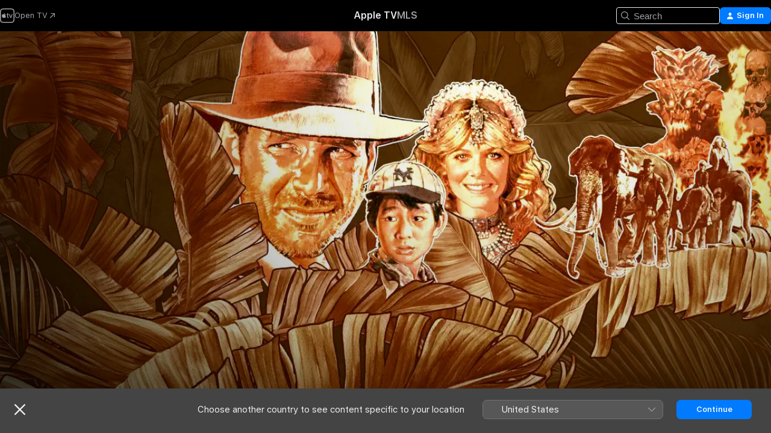

--- FILE ---
content_type: text/html
request_url: https://tv.apple.com/tm/movie/indiana-jones-and-the-temple-of-doom/umc.cmc.70ynzq7gw8xjusasgf874liwd
body_size: 37874
content:
<!DOCTYPE html>
<html dir="ltr" lang="en-GB">
    <head>
        <meta charset="utf-8" />
        <meta http-equiv="X-UA-Compatible" content="IE=edge" />
        <meta name="viewport" content="width=device-width,initial-scale=1" />
        <meta name="applicable-device" content="pc,mobile" />
        <meta name="referrer" content="strict-origin" />

        <link
            rel="apple-touch-icon"
            sizes="180x180"
            href="/assets/favicon/favicon-180.png"
        />
        <link
            rel="icon"
            type="image/png"
            sizes="32x32"
            href="/assets/favicon/favicon-32.png"
        />
        <link
            rel="icon"
            type="image/png"
            sizes="16x16"
            href="/assets/favicon/favicon-16.png"
        />
        <link rel="manifest" href="/manifest.json" />

        <title>‎Indiana Jones and the Temple of Doom - Apple TV</title><!-- HEAD_svelte-1f6k8o2_START --><meta name="version" content="2550.14.0-external"><!-- HEAD_svelte-1f6k8o2_END --><!-- HEAD_svelte-1frznod_START --><link rel="preconnect" href="//www.apple.com/wss/fonts" crossorigin="anonymous"><link rel="stylesheet" as="style" href="//www.apple.com/wss/fonts?families=SF+Pro,v4%7CSF+Pro+Icons,v1&amp;display=swap" type="text/css" referrerpolicy="strict-origin-when-cross-origin"><!-- HEAD_svelte-1frznod_END --><!-- HEAD_svelte-eg3hvx_START -->    <meta name="description" content="Adventure sequel. Intrepid archaeologist Indiana Jones, on the trail of fortune and glory in Old Shanghai, is ricocheted into a dangerous adventure in…">  <link rel="canonical" href="https://tv.apple.com/tm/movie/indiana-jones-and-the-temple-of-doom/umc.cmc.70ynzq7gw8xjusasgf874liwd">       <meta name="apple:content_id" content="umc.cmc.70ynzq7gw8xjusasgf874liwd"> <meta name="apple:title" content="Indiana Jones and the Temple of Doom"> <meta name="apple:description" content="Action · Adventure">   <meta property="og:title" content="Indiana Jones and the Temple of Doom - Apple TV"> <meta property="og:description" content="Adventure sequel. Intrepid archaeologist Indiana Jones, on the trail of fortune and glory in Old Shanghai, is ricocheted into a dangerous adventure in…"> <meta property="og:site_name" content="Apple TV"> <meta property="og:url" content="https://tv.apple.com/tm/movie/indiana-jones-and-the-temple-of-doom/umc.cmc.70ynzq7gw8xjusasgf874liwd"> <meta property="og:image" content="https://is1-ssl.mzstatic.com/image/thumb/Video1/v4/e0/1f/9f/e01f9f80-4161-5e4f-55c5-c81e87fc7095/01643EU007.jpg/1200x675CA.TVA23C01.jpg"> <meta property="og:image:secure_url" content="https://is1-ssl.mzstatic.com/image/thumb/Video1/v4/e0/1f/9f/e01f9f80-4161-5e4f-55c5-c81e87fc7095/01643EU007.jpg/1200x675CA.TVA23C01.jpg"> <meta property="og:image:alt" content="Indiana Jones and the Temple of Doom - Apple TV"> <meta property="og:image:width" content="1200"> <meta property="og:image:height" content="675"> <meta property="og:image:type" content="image/jpg"> <meta property="og:type" content="video.movie"> <meta property="og:locale" content="en_GB"> <meta property="og:video" content="https://play.itunes.apple.com/WebObjects/MZPlay.woa/hls/playlist.m3u8?cc=TM&amp;a=733207786&amp;id=279463389&amp;l=en-GB&amp;aec=HD"> <meta property="og:video:secure_url" content="https://play.itunes.apple.com/WebObjects/MZPlay.woa/hls/playlist.m3u8?cc=TM&amp;a=733207786&amp;id=279463389&amp;l=en-GB&amp;aec=HD"> <meta property="og:video:height" content="720"> <meta property="og:video:width" content="1280"> <meta property="og:video:type" content="application/x-mpegURL"> <meta property="og:video:actor" content="Harrison Ford"><meta property="og:video:actor" content="Kate Capshaw"><meta property="og:video:actor" content="Ke Huy Quan"> <meta property="og:video:director" content="Steven Spielberg">  <meta property="og:video:release_date" content="1984-05-23T07:00:00.000Z"> <meta property="og:video:duration" content="7080">   <meta name="twitter:title" content="Indiana Jones and the Temple of Doom - Apple TV"> <meta name="twitter:description" content="Adventure sequel. Intrepid archaeologist Indiana Jones, on the trail of fortune and glory in Old Shanghai, is ricocheted into a dangerous adventure in…"> <meta name="twitter:site" content="@AppleTV"> <meta name="twitter:image" content="https://is1-ssl.mzstatic.com/image/thumb/Video1/v4/e0/1f/9f/e01f9f80-4161-5e4f-55c5-c81e87fc7095/01643EU007.jpg/1200x675CA.TVA23C01.jpg"> <meta name="twitter:image:alt" content="Indiana Jones and the Temple of Doom - Apple TV"> <meta name="twitter:card" content="summary_large_image">    <script type="application/ld+json" data-svelte-h="svelte-akop8n">{
                "@context": "https://schema.org",
                "@id": "https://tv.apple.com/#organization",
                "@type": "Organization",
                "name": "Apple TV",
                "url": "https://tv.apple.com",
                "logo": "https://tv.apple.com/assets/knowledge-graph/tv.png",
                "sameAs": [
                    "https://www.wikidata.org/wiki/Q270285",
                    "https://twitter.com/AppleTV",
                    "https://www.instagram.com/appletv/",
                    "https://www.facebook.com/appletv/",
                    "https://www.youtube.com/AppleTV",
                    "https://giphy.com/appletv"
                ],
                "parentOrganization": {
                    "@type": "Organization",
                    "name": "Apple",
                    "@id": "https://www.apple.com/#organization",
                    "url": "https://www.apple.com/"
                }
            }</script>    <!-- HTML_TAG_START -->
                <script id=schema:movie type="application/ld+json">
                    {"@context":"https://schema.org","@type":"Movie","actor":[{"@type":"Person","name":"Harrison Ford"},{"@type":"Person","name":"Kate Capshaw"},{"@type":"Person","name":"Ke Huy Quan"}],"datePublished":"1984-05-23T07:00:00.000Z","description":"Adventure sequel. Intrepid archaeologist Indiana Jones, on the trail of fortune and glory in Old Shanghai, is ricocheted into a dangerous adventure in…","director":[{"@type":"Person","name":"Steven Spielberg"}],"image":"https://is1-ssl.mzstatic.com/image/thumb/Video1/v4/e0/1f/9f/e01f9f80-4161-5e4f-55c5-c81e87fc7095/01643EU007.jpg/1200x675CA.TVA23C01.jpg","name":"Indiana Jones and the Temple of Doom"}
                </script>
                <!-- HTML_TAG_END -->   <!-- HTML_TAG_START -->
                <script id=schema:breadcrumb-list name=schema:breadcrumb-list type="application/ld+json">
                    {"@context":"https://schema.org","@type":"BreadcrumbList","itemListElement":[{"@type":"ListItem","position":1,"item":{"@id":"https://tv.apple.com","name":"Apple TV"}},{"@type":"ListItem","position":2,"item":{"@id":"https://tv.apple.com/tm/movie/indiana-jones-and-the-temple-of-doom/umc.cmc.70ynzq7gw8xjusasgf874liwd","name":"Indiana Jones and the Temple of Doom"}}]}
                </script>
                <!-- HTML_TAG_END --> <!-- HEAD_svelte-eg3hvx_END -->
      <script type="module" crossorigin src="/assets/main~DCQmA0IneM.js"></script>
      <link rel="modulepreload" crossorigin href="/assets/CommerceModalContainer~ahkFHdAgIi.js">
      <link rel="stylesheet" crossorigin href="/assets/CommerceModalContainer~dMB8zhtE3w.css">
      <link rel="stylesheet" crossorigin href="/assets/main~C4ibcj_vaK.css">
      <script type="module">import.meta.url;import("_").catch(()=>1);async function* g(){};window.__vite_is_modern_browser=true;</script>
      <script type="module">!function(){if(window.__vite_is_modern_browser)return;console.warn("vite: loading legacy chunks, syntax error above and the same error below should be ignored");var e=document.getElementById("vite-legacy-polyfill"),n=document.createElement("script");n.src=e.src,n.onload=function(){System.import(document.getElementById('vite-legacy-entry').getAttribute('data-src'))},document.body.appendChild(n)}();</script>
    </head>
    <body>
        <script src="/assets/focus-visible/focus-visible.min.js"></script>
        <script
            async
            src="/includes/js-cdn/musickit/v3/amp/mediakit.js"
        ></script>
        <script
            type="module"
            async
            src="/includes/js-cdn/musickit/v3/components/musickit-components/musickit-components.esm.js"
        ></script>
        <script
            nomodule
            async
            src="/includes/js-cdn/musickit/v3/components/musickit-components/musickit-components.js"
        ></script>
        <svg style="display: none" xmlns="http://www.w3.org/2000/svg">
            <symbol id="play-circle-fill" viewBox="0 0 60 60">
                <path
                    class="icon-circle-fill__circle"
                    fill="var(--iconCircleFillBG, transparent)"
                    d="M30 60c16.411 0 30-13.617 30-30C60 13.588 46.382 0 29.971 0 13.588 0 .001 13.588.001 30c0 16.383 13.617 30 30 30Z"
                />
                <path
                    fill="var(--iconFillArrow, var(--keyColor, black))"
                    d="M24.411 41.853c-1.41.853-3.028.177-3.028-1.294V19.47c0-1.44 1.735-2.058 3.028-1.294l17.265 10.235a1.89 1.89 0 0 1 0 3.265L24.411 41.853Z"
                />
            </symbol>
        </svg>
        <div class="body-container">
               <div class="app-container svelte-ksk4wg" data-testid="app-container"><div data-testid="header" class="header header--color svelte-17u3p6w"><div class="header__contents svelte-17u3p6w"><div class="header__open svelte-17u3p6w"></div> <div class="header__tabs svelte-17u3p6w"></div> <div class="header__controls svelte-17u3p6w"><div class="header__search svelte-17u3p6w"><div class="search-input search-input--overrides svelte-1m14fku menu" data-testid="search-input"><div data-testid="amp-search-input" aria-controls="search-suggestions" aria-expanded="false" aria-haspopup="listbox" aria-owns="search-suggestions" class="search-input-container svelte-rg26q6" tabindex="-1" role=""><div class="flex-container svelte-rg26q6"><form id="search-input-form" class="svelte-rg26q6"><svg width="16" height="16" viewBox="0 0 16 16" class="search-svg" aria-hidden="true"><path d="M11.87 10.835q.027.022.051.047l3.864 3.863a.735.735 0 1 1-1.04 1.04l-3.863-3.864-.047-.051a6.667 6.667 0 1 1 1.035-1.035M6.667 12a5.333 5.333 0 1 0 0-10.667 5.333 5.333 0 0 0 0 10.667"></path></svg> <input value="" aria-autocomplete="list" aria-multiline="false" aria-controls="search-suggestions" aria-label="Search" placeholder="Search" spellcheck="false" autocomplete="off" autocorrect="off" autocapitalize="off" type="text" inputmode="search" class="search-input__text-field svelte-rg26q6" data-testid="search-input__text-field"></form> </div> <div data-testid="search-scope-bar"></div>   </div> </div></div> <div class="auth-content svelte-114v0sv" data-testid="auth-content"> <button tabindex="0" data-testid="sign-in-button" class="commerce-button signin svelte-jf121i"><svg width="10" height="11" viewBox="0 0 10 11" class="auth-icon"><path d="M5 5.295c-1.296 0-2.385-1.176-2.385-2.678C2.61 1.152 3.716 0 5 0c1.29 0 2.39 1.128 2.39 2.611C7.39 4.12 6.297 5.295 5 5.295M1.314 11C.337 11 0 10.698 0 10.144c0-1.55 1.929-3.685 5-3.685 3.065 0 5 2.135 5 3.685 0 .554-.337.856-1.314.856z"></path></svg> <span class="button-text">Sign In</span> </button> </div></div></div>  </div>   <div id="scrollable-page" class="scrollable-page svelte-xmtc6f" data-main-content data-testid="main-section" aria-hidden="false"><main data-testid="main" class="svelte-1vdwh3d"><div class="content-container svelte-1vdwh3d" data-testid="content-container">    <div class="section svelte-190eab9" data-testid="section-container" aria-label=""><div class="section-content" data-testid="section-content"> <div class="product-header__wrapper svelte-119wsvk"><div class="product-header dark svelte-119wsvk" data-type="Movie" data-testid="product-header"><div class="superhero-lockup-container svelte-1etfiyq"><div class="artwork-container svelte-t4o8fn">  <div data-testid="artwork-component" class="artwork-component artwork-component--aspect-ratio artwork-component--orientation-landscape svelte-uduhys    artwork-component--fullwidth    artwork-component--has-borders" style="
            --artwork-bg-color: rgb(122,57,10);
            --aspect-ratio: 1.7777777777777777;
            --placeholder-bg-color: rgb(122,57,10);
       ">   <picture class="svelte-uduhys"><source sizes="1200px" srcset="https://is1-ssl.mzstatic.com/image/thumb/Yw6ZR0V7K76SWcM6I3w-Bw/1200x675sr.webp 1200w,https://is1-ssl.mzstatic.com/image/thumb/Yw6ZR0V7K76SWcM6I3w-Bw/2400x1350sr.webp 2400w" type="image/webp"> <source sizes="1200px" srcset="https://is1-ssl.mzstatic.com/image/thumb/Yw6ZR0V7K76SWcM6I3w-Bw/1200x675sr-60.jpg 1200w,https://is1-ssl.mzstatic.com/image/thumb/Yw6ZR0V7K76SWcM6I3w-Bw/2400x1350sr-60.jpg 2400w" type="image/jpeg"> <img alt="" class="artwork-component__contents artwork-component__image svelte-uduhys" src="/assets/artwork/1x1.gif" role="presentation" decoding="async" width="1200" height="675" fetchpriority="high" style="opacity: 1;"></picture> </div> <div class="video-container svelte-t4o8fn">  <div class="background-video svelte-15ycd5v" data-testid="background-video"><div class="video-control__container svelte-1mqmv95" data-testid="video-control-container" aria-hidden="true"><button class="video-control__pause svelte-1mqmv95" data-testid="video-control-pause" aria-hidden="true" aria-label="Play preview" tabindex="0"><svg xmlns="http://www.w3.org/2000/svg" class="icon" viewBox="0 0 28 28"><path d="M14.504 26.946c6.83 0 12.442-5.612 12.442-12.442 0-6.843-5.612-12.454-12.455-12.454-6.83 0-12.441 5.611-12.441 12.454 0 6.83 5.611 12.442 12.454 12.442m0-.965c-6.348 0-11.49-5.142-11.49-11.477s5.142-11.49 11.477-11.49c6.348 0 11.49 5.155 11.49 11.49s-5.142 11.477-11.477 11.477m-2.475-6.5 7.287-4.393c.444-.28.444-.85 0-1.117l-7.287-4.443c-.432-.254-.965-.039-.965.431v9.09c0 .47.52.698.965.432"></path></svg></button> <button class="video-control__mute svelte-1mqmv95" data-testid="video-control-mute" aria-hidden="true" aria-label="Unmute preview"><svg xmlns="http://www.w3.org/2000/svg" class="icon" viewBox="0 0 28 28"><path d="M14.504 26.946c6.83 0 12.442-5.612 12.442-12.442 0-6.843-5.612-12.454-12.455-12.454-6.83 0-12.441 5.611-12.441 12.454 0 6.83 5.611 12.442 12.454 12.442m0-.965c-6.348 0-11.49-5.142-11.49-11.477s5.142-11.49 11.477-11.49c6.348 0 11.49 5.155 11.49 11.49s-5.142 11.477-11.477 11.477m6.957-4.533c.152-.165.152-.393 0-.545L8.068 7.496a.383.383 0 0 0-.546 0 .36.36 0 0 0 0 .533l13.406 13.42c.14.152.393.164.533 0m-4.278-5.738V9.26c0-.291-.165-.532-.47-.532-.228 0-.38.127-.559.279L13.273 11.8zm-.47 4.507c.254 0 .394-.178.419-.419l.025-1.32-6.322-6.284h-.38c-.483.038-.89.47-.89.99v2.64c0 .635.483 1.118 1.092 1.118h2.159c.101 0 .177.025.254.088l3.084 2.933c.166.14.343.254.56.254"></path></svg></button>  </div> <amp-background-video fit="cover" muted aria-hidden="true"></amp-background-video></div></div>  </div> <div class="container dark svelte-1nh6wvs page-header"><article class="lockup svelte-1nh6wvs"><header class="svelte-1nh6wvs">  <div class="content-logo svelte-1nh6wvs"><h1 class="visually-hidden svelte-1nh6wvs">Indiana Jones and the Temple of Doom</h1> <div style="display: contents; --picture-max-height:81px; --picture-max-width:216px;">  <picture class="picture svelte-1fyueul"><source srcset="https://is1-ssl.mzstatic.com/image/thumb/5dEdxuHEaVopFGTFuISwTg/216x81.png 216w,https://is1-ssl.mzstatic.com/image/thumb/5dEdxuHEaVopFGTFuISwTg/432x162.png 432w" type="image/png"><source srcset="https://is1-ssl.mzstatic.com/image/thumb/5dEdxuHEaVopFGTFuISwTg/216x81.webp 216w,https://is1-ssl.mzstatic.com/image/thumb/5dEdxuHEaVopFGTFuISwTg/432x162.webp 432w" type="image/webp"> <img alt="Indiana Jones and the Temple of Doom" loading="lazy" src="/assets/artwork/1x1.gif" class="svelte-1fyueul"> </picture></div></div>  <div class="metadata svelte-1nh6wvs"> <div style="display: contents; --metadata-list-line-clamp:1;"><span class="metadata-list svelte-i707bi" data-testid="metadata-list"><span>Movie</span>  · <span>Action</span>  · <span>Adventure</span>  </span></div> <div style="display: contents; --display:contents; --opacity:1;"><ul class="badge-row light svelte-nd7koe" data-testid="metadata-badges"><li class="badge badge--rating rating--tm_movies_ur svelte-nd7koe" aria-label="Rated Без классификации"><span aria-hidden="true" data-rating="Без классификации" class="svelte-nd7koe"></span> </li> </ul></div></div></header> <div class="description svelte-1nh6wvs"><span class="svelte-1nh6wvs"><div style="display: contents; --moreTextColorOverride:var(--keyColor);">  <div class="truncate-wrapper svelte-1ji3yu5"><p data-testid="truncate-text" dir="auto" class="content svelte-1ji3yu5  title-3" style="--lines: 2; --line-height: var(--lineHeight, 16); --link-length: 4;"><!-- HTML_TAG_START -->Adventure sequel. Intrepid archaeologist Indiana Jones, on the trail of fortune and glory in Old Shanghai, is ricocheted into a dangerous adventure in India. With his faithful companion Short Round and nightclub singer Willie Scott, Indie goes in search of the magical Sankara stone, and uncovers an ancient evil which threatens all who come into contact with it.<!-- HTML_TAG_END --></p> </div> </div></span></div> <div class="details svelte-1nh6wvs"><span class="metadata-list svelte-i707bi" data-testid="metadata-list"><span>1984</span>  · <span>1h 58m</span>  </span> <div style="display: contents; --display:contents; --opacity:0.8;"><ul class="badge-row light svelte-nd7koe" data-testid="metadata-badges"><li class="badge badge--rotten-tomatoes certifiedfresh svelte-nd7koe" aria-label="Rotten Tomatoes Rating 77"><span aria-hidden="true" class="svelte-nd7koe">77%</span> </li><li class="badge badge--4k svelte-nd7koe" aria-label="4K"><span aria-hidden="true" class="svelte-nd7koe"></span> </li><li class="badge badge--dolby-vision svelte-nd7koe" aria-label="Dolby Vision"><span aria-hidden="true" class="svelte-nd7koe"></span> </li><li class="badge badge--dolby-atmos svelte-nd7koe" aria-label="Dolby Atmos"><span aria-hidden="true" class="svelte-nd7koe"></span> </li> </ul></div></div> </article>    <div class="personnel svelte-1nh6wvs"><div><span class="personnel-title svelte-1nh6wvs">Starring</span> <span class="personnel-list svelte-1nh6wvs"><span class="person svelte-1nh6wvs"><a href="https://tv.apple.com/tm/person/harrison-ford/umc.cpc.1vrxlfbybz42h4mlfs2kmz0bj" class="person-link svelte-1nh6wvs">Harrison Ford</a><span class="person-separator svelte-1nh6wvs">,  </span></span><span class="person svelte-1nh6wvs"><a href="https://tv.apple.com/tm/person/kate-capshaw/umc.cpc.42e81bqss39oirfqrfuel5y2p" class="person-link svelte-1nh6wvs">Kate Capshaw</a><span class="person-separator svelte-1nh6wvs">,  </span></span><span class="person svelte-1nh6wvs"><a href="https://tv.apple.com/tm/person/ke-huy-quan/umc.cpc.2019xxkvdngkhgowglnkwpvji" class="person-link svelte-1nh6wvs">Ke Huy Quan</a></span></span> </div><div><span class="personnel-title svelte-1nh6wvs">Director</span> <span class="personnel-list svelte-1nh6wvs"><span class="person svelte-1nh6wvs"><a href="https://tv.apple.com/tm/person/steven-spielberg/umc.cpc.4ek76yj8y9e7bxmvon9g8ucs2" class="person-link svelte-1nh6wvs">Steven Spielberg</a></span></span> </div></div> </div> </div></div> </div></div> </div><div class="section svelte-190eab9   with-bottom-spacing   display-separator" data-testid="section-container" aria-label="Trailers"><div class="section-content" data-testid="section-content"><div class="rich-lockup-shelf-header svelte-1l4rc8w"><div class="header svelte-rnrb59">  <div class="header-title-wrapper svelte-rnrb59">   <h2 class="title svelte-rnrb59 title-link" data-testid="header-title"><a href="https://tv.apple.com/tm/shelf/trailers/uts.col.Trailers.umc.cmc.70ynzq7gw8xjusasgf874liwd" class="title__button svelte-rnrb59" role="link" tabindex="0"><span class="dir-wrapper" dir="auto">Trailers</span> <svg xmlns="http://www.w3.org/2000/svg" class="chevron" viewBox="0 0 64 64" aria-hidden="true"><path d="M19.817 61.863c1.48 0 2.672-.515 3.702-1.546l24.243-23.63c1.352-1.385 1.996-2.737 2.028-4.443 0-1.674-.644-3.09-2.028-4.443L23.519 4.138c-1.03-.998-2.253-1.513-3.702-1.513-2.994 0-5.409 2.382-5.409 5.344 0 1.481.612 2.833 1.739 3.96l20.99 20.347-20.99 20.283c-1.127 1.126-1.739 2.478-1.739 3.96 0 2.93 2.415 5.344 5.409 5.344"></path></svg></a></h2> </div>   </div> </div> <div>   <div class="shelf"><section data-testid="shelf-component" class="shelf-grid shelf-grid--onhover svelte-12rmzef" style="
            --grid-max-content-xsmall: 200px; --grid-column-gap-xsmall: 10px; --grid-row-gap-xsmall: 24px; --grid-small: 3; --grid-column-gap-small: 20px; --grid-row-gap-small: 24px; --grid-medium: 4; --grid-column-gap-medium: 20px; --grid-row-gap-medium: 24px; --grid-large: 5; --grid-column-gap-large: 20px; --grid-row-gap-large: 24px; --grid-xlarge: 5; --grid-column-gap-xlarge: 20px; --grid-row-gap-xlarge: 24px;
            --grid-type: C;
            --grid-rows: 1;
            --standard-lockup-shadow-offset: 15px;
            
        "> <div class="shelf-grid__body svelte-12rmzef" data-testid="shelf-body">   <button disabled aria-label="Previous Page" type="button" class="shelf-grid-nav__arrow shelf-grid-nav__arrow--left svelte-1xmivhv" data-testid="shelf-button-left" style="--offset: 0px;"><svg xmlns="http://www.w3.org/2000/svg" viewBox="0 0 9 31"><path d="M5.275 29.46a1.61 1.61 0 0 0 1.456 1.077c1.018 0 1.772-.737 1.772-1.737 0-.526-.277-1.186-.449-1.62l-4.68-11.912L8.05 3.363c.172-.442.45-1.116.45-1.625A1.7 1.7 0 0 0 6.728.002a1.6 1.6 0 0 0-1.456 1.09L.675 12.774c-.301.775-.677 1.744-.677 2.495 0 .754.376 1.705.677 2.498L5.272 29.46Z"></path></svg></button> <ul slot="shelf-content" class="shelf-grid__list shelf-grid__list--grid-type-C shelf-grid__list--grid-rows-1 svelte-12rmzef" role="list" tabindex="-1" data-testid="shelf-item-list">   <li class="shelf-grid__list-item svelte-12rmzef" data-index="0" aria-hidden="true"><div class="svelte-12rmzef"><div slot="item" class="svelte-5fmy7e">  <a class="lockup svelte-93u9ds lockup--with-action" href="https://tv.apple.com/tm/clip/indiana-jones-and-the-temple-of-doom/umc.cmc.3rakij17cwpi0kr7uhdq1afdh?targetId=umc.cmc.70ynzq7gw8xjusasgf874liwd&amp;targetType=Movie" aria-label="Indiana Jones and the Temple of Doom" data-testid="lockup" style="--lockup-aspect-ratio: 16/9; --lockup-border-radius: 14px; --lockup-chin-height: 30px;"><div class="grid svelte-93u9ds" data-testid="lockup-grid"><div class="artwork svelte-93u9ds" data-testid="artwork">  <div data-testid="artwork-component" class="artwork-component artwork-component--aspect-ratio artwork-component--orientation-landscape svelte-uduhys    artwork-component--fullwidth    artwork-component--has-borders" style="
            --artwork-bg-color: #1B141B;
            --aspect-ratio: 1.5384615384615385;
            --placeholder-bg-color: #1B141B;
       ">   <picture class="svelte-uduhys"><source sizes=" (max-width:1319px) 290px,(min-width:1320px) and (max-width:1679px) 340px,340px" srcset="https://is1-ssl.mzstatic.com/image/thumb/Video125/v4/36/38/03/3638035d-faef-ddd3-7a9f-edbae52cbeef/Jobfd71475d-a99e-4674-9cf8-f7f39c9ae23f-114268276-PreviewImage_preview_image_video_sdr-Time1622168942165.png/290x193KF.TVALC02.webp?color=1B141B&amp;style=m 290w,https://is1-ssl.mzstatic.com/image/thumb/Video125/v4/36/38/03/3638035d-faef-ddd3-7a9f-edbae52cbeef/Jobfd71475d-a99e-4674-9cf8-f7f39c9ae23f-114268276-PreviewImage_preview_image_video_sdr-Time1622168942165.png/340x221KF.TVALC02.webp?color=1B141B&amp;style=m 340w,https://is1-ssl.mzstatic.com/image/thumb/Video125/v4/36/38/03/3638035d-faef-ddd3-7a9f-edbae52cbeef/Jobfd71475d-a99e-4674-9cf8-f7f39c9ae23f-114268276-PreviewImage_preview_image_video_sdr-Time1622168942165.png/580x386KF.TVALC02.webp?color=1B141B&amp;style=m 580w,https://is1-ssl.mzstatic.com/image/thumb/Video125/v4/36/38/03/3638035d-faef-ddd3-7a9f-edbae52cbeef/Jobfd71475d-a99e-4674-9cf8-f7f39c9ae23f-114268276-PreviewImage_preview_image_video_sdr-Time1622168942165.png/680x442KF.TVALC02.webp?color=1B141B&amp;style=m 680w" type="image/webp"> <source sizes=" (max-width:1319px) 290px,(min-width:1320px) and (max-width:1679px) 340px,340px" srcset="https://is1-ssl.mzstatic.com/image/thumb/Video125/v4/36/38/03/3638035d-faef-ddd3-7a9f-edbae52cbeef/Jobfd71475d-a99e-4674-9cf8-f7f39c9ae23f-114268276-PreviewImage_preview_image_video_sdr-Time1622168942165.png/290x193KF.TVALC02-60.jpg?color=1B141B&amp;style=m 290w,https://is1-ssl.mzstatic.com/image/thumb/Video125/v4/36/38/03/3638035d-faef-ddd3-7a9f-edbae52cbeef/Jobfd71475d-a99e-4674-9cf8-f7f39c9ae23f-114268276-PreviewImage_preview_image_video_sdr-Time1622168942165.png/340x221KF.TVALC02-60.jpg?color=1B141B&amp;style=m 340w,https://is1-ssl.mzstatic.com/image/thumb/Video125/v4/36/38/03/3638035d-faef-ddd3-7a9f-edbae52cbeef/Jobfd71475d-a99e-4674-9cf8-f7f39c9ae23f-114268276-PreviewImage_preview_image_video_sdr-Time1622168942165.png/580x386KF.TVALC02-60.jpg?color=1B141B&amp;style=m 580w,https://is1-ssl.mzstatic.com/image/thumb/Video125/v4/36/38/03/3638035d-faef-ddd3-7a9f-edbae52cbeef/Jobfd71475d-a99e-4674-9cf8-f7f39c9ae23f-114268276-PreviewImage_preview_image_video_sdr-Time1622168942165.png/680x442KF.TVALC02-60.jpg?color=1B141B&amp;style=m 680w" type="image/jpeg"> <img alt="Indiana Jones and the Temple of Doom" class="artwork-component__contents artwork-component__image svelte-uduhys" loading="lazy" src="/assets/artwork/1x1.gif" decoding="async" width="340" height="221" fetchpriority="auto" style="opacity: 1;"></picture> </div></div>  <div class="metadata svelte-w6gptj"><div class="legibility-gradient svelte-w6gptj"></div> <div class="title svelte-w6gptj">Indiana Jones and the Temple of Doom</div> <div class="progress-and-attribution svelte-gsgqar"><div class="play-state svelte-gsgqar"><svg xmlns="http://www.w3.org/2000/svg" viewBox="0 0 89.893 120" class="play-icon"><path d="M12.461 94.439c0 5.33 3.149 7.927 6.94 7.927 1.617 0 3.36-.495 5.005-1.409l57.665-33.658c4.198-2.469 5.903-4.317 5.903-7.331 0-3.013-1.705-4.861-5.903-7.33L24.406 18.98c-1.645-.915-3.388-1.41-5.005-1.41-3.791 0-6.94 2.598-6.94 7.927z"></path></svg></div>  <div class="duration svelte-gsgqar">Action</div> <div class="context-menu svelte-gsgqar"><amp-contextual-menu-button config="[object Object]" class="svelte-1sn4kz"> <span aria-label="MORE" class="more-button svelte-1sn4kz more-button--platter" data-testid="more-button" slot="trigger-content"><svg width="28" height="28" viewBox="0 0 28 28" class="glyph" xmlns="http://www.w3.org/2000/svg"><circle fill="var(--iconCircleFill, transparent)" cx="14" cy="14" r="14"></circle><path fill="var(--iconEllipsisFill, white)" d="M10.105 14c0-.87-.687-1.55-1.564-1.55-.862 0-1.557.695-1.557 1.55 0 .848.695 1.55 1.557 1.55.855 0 1.564-.702 1.564-1.55zm5.437 0c0-.87-.68-1.55-1.542-1.55A1.55 1.55 0 0012.45 14c0 .848.695 1.55 1.55 1.55.848 0 1.542-.702 1.542-1.55zm5.474 0c0-.87-.687-1.55-1.557-1.55-.87 0-1.564.695-1.564 1.55 0 .848.694 1.55 1.564 1.55.848 0 1.557-.702 1.557-1.55z"></path></svg></span> </amp-contextual-menu-button></div> </div></div>  </div> </a></div> </div></li> </ul> <button aria-label="Next Page" type="button" class="shelf-grid-nav__arrow shelf-grid-nav__arrow--right svelte-1xmivhv" data-testid="shelf-button-right" style="--offset: 0px;"><svg xmlns="http://www.w3.org/2000/svg" viewBox="0 0 9 31"><path d="M5.275 29.46a1.61 1.61 0 0 0 1.456 1.077c1.018 0 1.772-.737 1.772-1.737 0-.526-.277-1.186-.449-1.62l-4.68-11.912L8.05 3.363c.172-.442.45-1.116.45-1.625A1.7 1.7 0 0 0 6.728.002a1.6 1.6 0 0 0-1.456 1.09L.675 12.774c-.301.775-.677 1.744-.677 2.495 0 .754.376 1.705.677 2.498L5.272 29.46Z"></path></svg></button></div> </section> </div></div></div> </div><div class="section svelte-190eab9   with-bottom-spacing   display-separator" data-testid="section-container" aria-label="Related"><div class="section-content" data-testid="section-content"><div class="rich-lockup-shelf-header svelte-1l4rc8w"><div class="header svelte-rnrb59">  <div class="header-title-wrapper svelte-rnrb59">   <h2 class="title svelte-rnrb59 title-link" data-testid="header-title"><a href="https://tv.apple.com/tm/shelf/related/uts.col.ContentRelated.umc.cmc.70ynzq7gw8xjusasgf874liwd" class="title__button svelte-rnrb59" role="link" tabindex="0"><span class="dir-wrapper" dir="auto">Related</span> <svg xmlns="http://www.w3.org/2000/svg" class="chevron" viewBox="0 0 64 64" aria-hidden="true"><path d="M19.817 61.863c1.48 0 2.672-.515 3.702-1.546l24.243-23.63c1.352-1.385 1.996-2.737 2.028-4.443 0-1.674-.644-3.09-2.028-4.443L23.519 4.138c-1.03-.998-2.253-1.513-3.702-1.513-2.994 0-5.409 2.382-5.409 5.344 0 1.481.612 2.833 1.739 3.96l20.99 20.347-20.99 20.283c-1.127 1.126-1.739 2.478-1.739 3.96 0 2.93 2.415 5.344 5.409 5.344"></path></svg></a></h2> </div>   </div> </div> <div>   <div class="shelf"><section data-testid="shelf-component" class="shelf-grid shelf-grid--onhover svelte-12rmzef" style="
            --grid-max-content-xsmall: 144px; --grid-column-gap-xsmall: 10px; --grid-row-gap-xsmall: 24px; --grid-small: 5; --grid-column-gap-small: 20px; --grid-row-gap-small: 24px; --grid-medium: 6; --grid-column-gap-medium: 20px; --grid-row-gap-medium: 24px; --grid-large: 8; --grid-column-gap-large: 20px; --grid-row-gap-large: 24px; --grid-xlarge: 8; --grid-column-gap-xlarge: 20px; --grid-row-gap-xlarge: 24px;
            --grid-type: I;
            --grid-rows: 1;
            --standard-lockup-shadow-offset: 15px;
            
        "> <div class="shelf-grid__body svelte-12rmzef" data-testid="shelf-body">   <button disabled aria-label="Previous Page" type="button" class="shelf-grid-nav__arrow shelf-grid-nav__arrow--left svelte-1xmivhv" data-testid="shelf-button-left" style="--offset: 0px;"><svg xmlns="http://www.w3.org/2000/svg" viewBox="0 0 9 31"><path d="M5.275 29.46a1.61 1.61 0 0 0 1.456 1.077c1.018 0 1.772-.737 1.772-1.737 0-.526-.277-1.186-.449-1.62l-4.68-11.912L8.05 3.363c.172-.442.45-1.116.45-1.625A1.7 1.7 0 0 0 6.728.002a1.6 1.6 0 0 0-1.456 1.09L.675 12.774c-.301.775-.677 1.744-.677 2.495 0 .754.376 1.705.677 2.498L5.272 29.46Z"></path></svg></button> <ul slot="shelf-content" class="shelf-grid__list shelf-grid__list--grid-type-I shelf-grid__list--grid-rows-1 svelte-12rmzef" role="list" tabindex="-1" data-testid="shelf-item-list">   <li class="shelf-grid__list-item svelte-12rmzef" data-index="0" aria-hidden="true"><div class="svelte-12rmzef"><div slot="item" class="svelte-5fmy7e">  <a class="lockup svelte-93u9ds" href="https://tv.apple.com/tm/movie/indiana-jones-and-the-last-crusade/umc.cmc.38jpsigo8blaihrqu8h445cld" aria-label="Indiana Jones and the Last Crusade" data-testid="lockup" style="--lockup-aspect-ratio: 2/3; --lockup-border-radius: 14px; --lockup-chin-height: 0px;"><div class="grid svelte-93u9ds grid--no-chin" data-testid="lockup-grid"><div class="artwork svelte-93u9ds" data-testid="artwork">  <div data-testid="artwork-component" class="artwork-component artwork-component--aspect-ratio artwork-component--orientation-portrait svelte-uduhys    artwork-component--fullwidth    artwork-component--has-borders" style="
            --artwork-bg-color: rgb(239,197,165);
            --aspect-ratio: 0.6666666666666666;
            --placeholder-bg-color: rgb(239,197,165);
       ">   <picture class="svelte-uduhys"><source sizes="225px" srcset="https://is1-ssl.mzstatic.com/image/thumb/Video3/v4/34/35/f4/3435f4b1-30eb-4abd-d339-0befaaa1c1b7/31859EU007.jpg/225x338CA.TVA23C01.webp 225w,https://is1-ssl.mzstatic.com/image/thumb/Video3/v4/34/35/f4/3435f4b1-30eb-4abd-d339-0befaaa1c1b7/31859EU007.jpg/450x676CA.TVA23C01.webp 450w" type="image/webp"> <source sizes="225px" srcset="https://is1-ssl.mzstatic.com/image/thumb/Video3/v4/34/35/f4/3435f4b1-30eb-4abd-d339-0befaaa1c1b7/31859EU007.jpg/225x338CA.TVA23C01-60.jpg 225w,https://is1-ssl.mzstatic.com/image/thumb/Video3/v4/34/35/f4/3435f4b1-30eb-4abd-d339-0befaaa1c1b7/31859EU007.jpg/450x676CA.TVA23C01-60.jpg 450w" type="image/jpeg"> <img alt="Indiana Jones and the Last Crusade" class="artwork-component__contents artwork-component__image svelte-uduhys" loading="lazy" src="/assets/artwork/1x1.gif" decoding="async" width="225" height="337" fetchpriority="auto" style="opacity: 1;"></picture> </div></div>     <div class="lockup-scrim svelte-rdhtgn" data-testid="lockup-scrim"></div> <div class="lockup-context-menu svelte-1vr883s" data-testid="lockup-context-menu"><amp-contextual-menu-button config="[object Object]" class="svelte-1sn4kz"> <span aria-label="MORE" class="more-button svelte-1sn4kz more-button--platter  more-button--material" data-testid="more-button" slot="trigger-content"><svg width="28" height="28" viewBox="0 0 28 28" class="glyph" xmlns="http://www.w3.org/2000/svg"><circle fill="var(--iconCircleFill, transparent)" cx="14" cy="14" r="14"></circle><path fill="var(--iconEllipsisFill, white)" d="M10.105 14c0-.87-.687-1.55-1.564-1.55-.862 0-1.557.695-1.557 1.55 0 .848.695 1.55 1.557 1.55.855 0 1.564-.702 1.564-1.55zm5.437 0c0-.87-.68-1.55-1.542-1.55A1.55 1.55 0 0012.45 14c0 .848.695 1.55 1.55 1.55.848 0 1.542-.702 1.542-1.55zm5.474 0c0-.87-.687-1.55-1.557-1.55-.87 0-1.564.695-1.564 1.55 0 .848.694 1.55 1.564 1.55.848 0 1.557-.702 1.557-1.55z"></path></svg></span> </amp-contextual-menu-button></div></div> </a></div> </div></li>   <li class="shelf-grid__list-item svelte-12rmzef" data-index="1" aria-hidden="true"><div class="svelte-12rmzef"><div slot="item" class="svelte-5fmy7e">  <a class="lockup svelte-93u9ds" href="https://tv.apple.com/tm/movie/indiana-jones-and-the-raiders-of-the-lost-ark/umc.cmc.askk2uyh039pu6ik4h8kv4dn" aria-label="Indiana Jones and the Raiders Of The Lost Ark" data-testid="lockup" style="--lockup-aspect-ratio: 2/3; --lockup-border-radius: 14px; --lockup-chin-height: 0px;"><div class="grid svelte-93u9ds grid--no-chin" data-testid="lockup-grid"><div class="artwork svelte-93u9ds" data-testid="artwork">  <div data-testid="artwork-component" class="artwork-component artwork-component--aspect-ratio artwork-component--orientation-portrait svelte-uduhys    artwork-component--fullwidth    artwork-component--has-borders" style="
            --artwork-bg-color: rgb(28,26,17);
            --aspect-ratio: 0.6666666666666666;
            --placeholder-bg-color: rgb(28,26,17);
       ">   <picture class="svelte-uduhys"><source sizes="225px" srcset="https://is1-ssl.mzstatic.com/image/thumb/mt9shqh1HmuyDB7bRYjnXA/225x338CA.TVA23C01.webp 225w,https://is1-ssl.mzstatic.com/image/thumb/mt9shqh1HmuyDB7bRYjnXA/450x676CA.TVA23C01.webp 450w" type="image/webp"> <source sizes="225px" srcset="https://is1-ssl.mzstatic.com/image/thumb/mt9shqh1HmuyDB7bRYjnXA/225x338CA.TVA23C01-60.jpg 225w,https://is1-ssl.mzstatic.com/image/thumb/mt9shqh1HmuyDB7bRYjnXA/450x676CA.TVA23C01-60.jpg 450w" type="image/jpeg"> <img alt="Indiana Jones and the Raiders Of The Lost Ark" class="artwork-component__contents artwork-component__image svelte-uduhys" loading="lazy" src="/assets/artwork/1x1.gif" decoding="async" width="225" height="337" fetchpriority="auto" style="opacity: 1;"></picture> </div></div>     <div class="lockup-scrim svelte-rdhtgn" data-testid="lockup-scrim"></div> <div class="lockup-context-menu svelte-1vr883s" data-testid="lockup-context-menu"><amp-contextual-menu-button config="[object Object]" class="svelte-1sn4kz"> <span aria-label="MORE" class="more-button svelte-1sn4kz more-button--platter  more-button--material" data-testid="more-button" slot="trigger-content"><svg width="28" height="28" viewBox="0 0 28 28" class="glyph" xmlns="http://www.w3.org/2000/svg"><circle fill="var(--iconCircleFill, transparent)" cx="14" cy="14" r="14"></circle><path fill="var(--iconEllipsisFill, white)" d="M10.105 14c0-.87-.687-1.55-1.564-1.55-.862 0-1.557.695-1.557 1.55 0 .848.695 1.55 1.557 1.55.855 0 1.564-.702 1.564-1.55zm5.437 0c0-.87-.68-1.55-1.542-1.55A1.55 1.55 0 0012.45 14c0 .848.695 1.55 1.55 1.55.848 0 1.542-.702 1.542-1.55zm5.474 0c0-.87-.687-1.55-1.557-1.55-.87 0-1.564.695-1.564 1.55 0 .848.694 1.55 1.564 1.55.848 0 1.557-.702 1.557-1.55z"></path></svg></span> </amp-contextual-menu-button></div></div> </a></div> </div></li>   <li class="shelf-grid__list-item svelte-12rmzef" data-index="2" aria-hidden="true"><div class="svelte-12rmzef"><div slot="item" class="svelte-5fmy7e">  <a class="lockup svelte-93u9ds" href="https://tv.apple.com/tm/movie/indiana-jones-and-the-kingdom-of-the-crystal-skull/umc.cmc.5tmgect0czh71a22l6banfxz5" aria-label="Indiana Jones and the Kingdom of the Crystal Skull" data-testid="lockup" style="--lockup-aspect-ratio: 2/3; --lockup-border-radius: 14px; --lockup-chin-height: 0px;"><div class="grid svelte-93u9ds grid--no-chin" data-testid="lockup-grid"><div class="artwork svelte-93u9ds" data-testid="artwork">  <div data-testid="artwork-component" class="artwork-component artwork-component--aspect-ratio artwork-component--orientation-portrait svelte-uduhys    artwork-component--fullwidth    artwork-component--has-borders" style="
            --artwork-bg-color: rgb(0,0,0);
            --aspect-ratio: 0.6666666666666666;
            --placeholder-bg-color: rgb(0,0,0);
       ">   <picture class="svelte-uduhys"><source sizes="225px" srcset="https://is1-ssl.mzstatic.com/image/thumb/Video49/v4/cb/d6/7b/cbd67b5c-7fec-8ca4-e9b6-5ebc0eef4ad9/pr_source.lsr/225x338CA.TVA23C01.webp 225w,https://is1-ssl.mzstatic.com/image/thumb/Video49/v4/cb/d6/7b/cbd67b5c-7fec-8ca4-e9b6-5ebc0eef4ad9/pr_source.lsr/450x676CA.TVA23C01.webp 450w" type="image/webp"> <source sizes="225px" srcset="https://is1-ssl.mzstatic.com/image/thumb/Video49/v4/cb/d6/7b/cbd67b5c-7fec-8ca4-e9b6-5ebc0eef4ad9/pr_source.lsr/225x338CA.TVA23C01-60.jpg 225w,https://is1-ssl.mzstatic.com/image/thumb/Video49/v4/cb/d6/7b/cbd67b5c-7fec-8ca4-e9b6-5ebc0eef4ad9/pr_source.lsr/450x676CA.TVA23C01-60.jpg 450w" type="image/jpeg"> <img alt="Indiana Jones and the Kingdom of the Crystal Skull" class="artwork-component__contents artwork-component__image svelte-uduhys" loading="lazy" src="/assets/artwork/1x1.gif" decoding="async" width="225" height="337" fetchpriority="auto" style="opacity: 1;"></picture> </div></div>     <div class="lockup-scrim svelte-rdhtgn" data-testid="lockup-scrim"></div> <div class="lockup-context-menu svelte-1vr883s" data-testid="lockup-context-menu"><amp-contextual-menu-button config="[object Object]" class="svelte-1sn4kz"> <span aria-label="MORE" class="more-button svelte-1sn4kz more-button--platter  more-button--material" data-testid="more-button" slot="trigger-content"><svg width="28" height="28" viewBox="0 0 28 28" class="glyph" xmlns="http://www.w3.org/2000/svg"><circle fill="var(--iconCircleFill, transparent)" cx="14" cy="14" r="14"></circle><path fill="var(--iconEllipsisFill, white)" d="M10.105 14c0-.87-.687-1.55-1.564-1.55-.862 0-1.557.695-1.557 1.55 0 .848.695 1.55 1.557 1.55.855 0 1.564-.702 1.564-1.55zm5.437 0c0-.87-.68-1.55-1.542-1.55A1.55 1.55 0 0012.45 14c0 .848.695 1.55 1.55 1.55.848 0 1.542-.702 1.542-1.55zm5.474 0c0-.87-.687-1.55-1.557-1.55-.87 0-1.564.695-1.564 1.55 0 .848.694 1.55 1.564 1.55.848 0 1.557-.702 1.557-1.55z"></path></svg></span> </amp-contextual-menu-button></div></div> </a></div> </div></li>   <li class="shelf-grid__list-item svelte-12rmzef" data-index="3" aria-hidden="true"><div class="svelte-12rmzef"><div slot="item" class="svelte-5fmy7e">  <a class="lockup svelte-93u9ds" href="https://tv.apple.com/tm/movie/pirates-of-the-caribbean-the-curse-of-the-black-pearl/umc.cmc.1wsvf8g54wi5yhum7spxmh470" aria-label="Pirates of the Caribbean: The Curse of the Black Pearl" data-testid="lockup" style="--lockup-aspect-ratio: 2/3; --lockup-border-radius: 14px; --lockup-chin-height: 0px;"><div class="grid svelte-93u9ds grid--no-chin" data-testid="lockup-grid"><div class="artwork svelte-93u9ds" data-testid="artwork">  <div data-testid="artwork-component" class="artwork-component artwork-component--aspect-ratio artwork-component--orientation-portrait svelte-uduhys    artwork-component--fullwidth    artwork-component--has-borders" style="
            --artwork-bg-color: rgb(0,0,0);
            --aspect-ratio: 0.6666666666666666;
            --placeholder-bg-color: rgb(0,0,0);
       ">   <picture class="svelte-uduhys"><source sizes="225px" srcset="https://is1-ssl.mzstatic.com/image/thumb/Video6/v4/5a/f7/b4/5af7b45d-8766-9f52-64b5-d0089eb61899/pr_source.lsr/225x338CA.TVA23C01.webp 225w,https://is1-ssl.mzstatic.com/image/thumb/Video6/v4/5a/f7/b4/5af7b45d-8766-9f52-64b5-d0089eb61899/pr_source.lsr/450x676CA.TVA23C01.webp 450w" type="image/webp"> <source sizes="225px" srcset="https://is1-ssl.mzstatic.com/image/thumb/Video6/v4/5a/f7/b4/5af7b45d-8766-9f52-64b5-d0089eb61899/pr_source.lsr/225x338CA.TVA23C01-60.jpg 225w,https://is1-ssl.mzstatic.com/image/thumb/Video6/v4/5a/f7/b4/5af7b45d-8766-9f52-64b5-d0089eb61899/pr_source.lsr/450x676CA.TVA23C01-60.jpg 450w" type="image/jpeg"> <img alt="Pirates of the Caribbean: The Curse of the Black Pearl" class="artwork-component__contents artwork-component__image svelte-uduhys" loading="lazy" src="/assets/artwork/1x1.gif" decoding="async" width="225" height="337" fetchpriority="auto" style="opacity: 1;"></picture> </div></div>     <div class="lockup-scrim svelte-rdhtgn" data-testid="lockup-scrim"></div> <div class="lockup-context-menu svelte-1vr883s" data-testid="lockup-context-menu"><amp-contextual-menu-button config="[object Object]" class="svelte-1sn4kz"> <span aria-label="MORE" class="more-button svelte-1sn4kz more-button--platter  more-button--material" data-testid="more-button" slot="trigger-content"><svg width="28" height="28" viewBox="0 0 28 28" class="glyph" xmlns="http://www.w3.org/2000/svg"><circle fill="var(--iconCircleFill, transparent)" cx="14" cy="14" r="14"></circle><path fill="var(--iconEllipsisFill, white)" d="M10.105 14c0-.87-.687-1.55-1.564-1.55-.862 0-1.557.695-1.557 1.55 0 .848.695 1.55 1.557 1.55.855 0 1.564-.702 1.564-1.55zm5.437 0c0-.87-.68-1.55-1.542-1.55A1.55 1.55 0 0012.45 14c0 .848.695 1.55 1.55 1.55.848 0 1.542-.702 1.542-1.55zm5.474 0c0-.87-.687-1.55-1.557-1.55-.87 0-1.564.695-1.564 1.55 0 .848.694 1.55 1.564 1.55.848 0 1.557-.702 1.557-1.55z"></path></svg></span> </amp-contextual-menu-button></div></div> </a></div> </div></li>   <li class="shelf-grid__list-item svelte-12rmzef" data-index="4" aria-hidden="true"><div class="svelte-12rmzef"><div slot="item" class="svelte-5fmy7e">  <a class="lockup svelte-93u9ds" href="https://tv.apple.com/tm/movie/indiana-jones-and-the-dial-of-destiny/umc.cmc.714d3nm84hciczsg45iygbbdn" aria-label="Indiana Jones and the Dial of Destiny" data-testid="lockup" style="--lockup-aspect-ratio: 2/3; --lockup-border-radius: 14px; --lockup-chin-height: 0px;"><div class="grid svelte-93u9ds grid--no-chin" data-testid="lockup-grid"><div class="artwork svelte-93u9ds" data-testid="artwork">  <div data-testid="artwork-component" class="artwork-component artwork-component--aspect-ratio artwork-component--orientation-portrait svelte-uduhys    artwork-component--fullwidth    artwork-component--has-borders" style="
            --artwork-bg-color: rgb(38,13,2);
            --aspect-ratio: 0.6666666666666666;
            --placeholder-bg-color: rgb(38,13,2);
       ">   <picture class="svelte-uduhys"><source sizes="225px" srcset="https://is1-ssl.mzstatic.com/image/thumb/Video116/v4/2e/dd/c1/2eddc13c-3fb2-7274-63cf-0aae6367a94e/DIS_INDIANA_DIAL_ITUNES_WW_ARTWORK_EN_2000x3000_3XCKWE00000443.lsr/225x338CA.TVA23C01.webp 225w,https://is1-ssl.mzstatic.com/image/thumb/Video116/v4/2e/dd/c1/2eddc13c-3fb2-7274-63cf-0aae6367a94e/DIS_INDIANA_DIAL_ITUNES_WW_ARTWORK_EN_2000x3000_3XCKWE00000443.lsr/450x676CA.TVA23C01.webp 450w" type="image/webp"> <source sizes="225px" srcset="https://is1-ssl.mzstatic.com/image/thumb/Video116/v4/2e/dd/c1/2eddc13c-3fb2-7274-63cf-0aae6367a94e/DIS_INDIANA_DIAL_ITUNES_WW_ARTWORK_EN_2000x3000_3XCKWE00000443.lsr/225x338CA.TVA23C01-60.jpg 225w,https://is1-ssl.mzstatic.com/image/thumb/Video116/v4/2e/dd/c1/2eddc13c-3fb2-7274-63cf-0aae6367a94e/DIS_INDIANA_DIAL_ITUNES_WW_ARTWORK_EN_2000x3000_3XCKWE00000443.lsr/450x676CA.TVA23C01-60.jpg 450w" type="image/jpeg"> <img alt="Indiana Jones and the Dial of Destiny" class="artwork-component__contents artwork-component__image svelte-uduhys" loading="lazy" src="/assets/artwork/1x1.gif" decoding="async" width="225" height="337" fetchpriority="auto" style="opacity: 1;"></picture> </div></div>     <div class="lockup-scrim svelte-rdhtgn" data-testid="lockup-scrim"></div> <div class="lockup-context-menu svelte-1vr883s" data-testid="lockup-context-menu"><amp-contextual-menu-button config="[object Object]" class="svelte-1sn4kz"> <span aria-label="MORE" class="more-button svelte-1sn4kz more-button--platter  more-button--material" data-testid="more-button" slot="trigger-content"><svg width="28" height="28" viewBox="0 0 28 28" class="glyph" xmlns="http://www.w3.org/2000/svg"><circle fill="var(--iconCircleFill, transparent)" cx="14" cy="14" r="14"></circle><path fill="var(--iconEllipsisFill, white)" d="M10.105 14c0-.87-.687-1.55-1.564-1.55-.862 0-1.557.695-1.557 1.55 0 .848.695 1.55 1.557 1.55.855 0 1.564-.702 1.564-1.55zm5.437 0c0-.87-.68-1.55-1.542-1.55A1.55 1.55 0 0012.45 14c0 .848.695 1.55 1.55 1.55.848 0 1.542-.702 1.542-1.55zm5.474 0c0-.87-.687-1.55-1.557-1.55-.87 0-1.564.695-1.564 1.55 0 .848.694 1.55 1.564 1.55.848 0 1.557-.702 1.557-1.55z"></path></svg></span> </amp-contextual-menu-button></div></div> </a></div> </div></li>   <li class="shelf-grid__list-item svelte-12rmzef" data-index="5" aria-hidden="true"><div class="svelte-12rmzef"><div slot="item" class="svelte-5fmy7e">  <a class="lockup svelte-93u9ds" href="https://tv.apple.com/tm/movie/pirates-of-the-caribbean-at-worlds-end/umc.cmc.35wbd6n65i56xx68q5l1a99i1" aria-label="Pirates of the Caribbean: At World's End" data-testid="lockup" style="--lockup-aspect-ratio: 2/3; --lockup-border-radius: 14px; --lockup-chin-height: 0px;"><div class="grid svelte-93u9ds grid--no-chin" data-testid="lockup-grid"><div class="artwork svelte-93u9ds" data-testid="artwork">  <div data-testid="artwork-component" class="artwork-component artwork-component--aspect-ratio artwork-component--orientation-portrait svelte-uduhys    artwork-component--fullwidth    artwork-component--has-borders" style="
            --artwork-bg-color: rgb(31,16,12);
            --aspect-ratio: 0.6666666666666666;
            --placeholder-bg-color: rgb(31,16,12);
       ">   <picture class="svelte-uduhys"><source sizes="225px" srcset="https://is1-ssl.mzstatic.com/image/thumb/Video6/v4/3a/a3/cb/3aa3cbc7-26d8-10ea-1759-f2534f97b719/pr_source.lsr/225x338CA.TVA23C01.webp 225w,https://is1-ssl.mzstatic.com/image/thumb/Video6/v4/3a/a3/cb/3aa3cbc7-26d8-10ea-1759-f2534f97b719/pr_source.lsr/450x676CA.TVA23C01.webp 450w" type="image/webp"> <source sizes="225px" srcset="https://is1-ssl.mzstatic.com/image/thumb/Video6/v4/3a/a3/cb/3aa3cbc7-26d8-10ea-1759-f2534f97b719/pr_source.lsr/225x338CA.TVA23C01-60.jpg 225w,https://is1-ssl.mzstatic.com/image/thumb/Video6/v4/3a/a3/cb/3aa3cbc7-26d8-10ea-1759-f2534f97b719/pr_source.lsr/450x676CA.TVA23C01-60.jpg 450w" type="image/jpeg"> <img alt="Pirates of the Caribbean: At World's End" class="artwork-component__contents artwork-component__image svelte-uduhys" loading="lazy" src="/assets/artwork/1x1.gif" decoding="async" width="225" height="337" fetchpriority="auto" style="opacity: 1;"></picture> </div></div>     <div class="lockup-scrim svelte-rdhtgn" data-testid="lockup-scrim"></div> <div class="lockup-context-menu svelte-1vr883s" data-testid="lockup-context-menu"><amp-contextual-menu-button config="[object Object]" class="svelte-1sn4kz"> <span aria-label="MORE" class="more-button svelte-1sn4kz more-button--platter  more-button--material" data-testid="more-button" slot="trigger-content"><svg width="28" height="28" viewBox="0 0 28 28" class="glyph" xmlns="http://www.w3.org/2000/svg"><circle fill="var(--iconCircleFill, transparent)" cx="14" cy="14" r="14"></circle><path fill="var(--iconEllipsisFill, white)" d="M10.105 14c0-.87-.687-1.55-1.564-1.55-.862 0-1.557.695-1.557 1.55 0 .848.695 1.55 1.557 1.55.855 0 1.564-.702 1.564-1.55zm5.437 0c0-.87-.68-1.55-1.542-1.55A1.55 1.55 0 0012.45 14c0 .848.695 1.55 1.55 1.55.848 0 1.542-.702 1.542-1.55zm5.474 0c0-.87-.687-1.55-1.557-1.55-.87 0-1.564.695-1.564 1.55 0 .848.694 1.55 1.564 1.55.848 0 1.557-.702 1.557-1.55z"></path></svg></span> </amp-contextual-menu-button></div></div> </a></div> </div></li>   <li class="shelf-grid__list-item svelte-12rmzef" data-index="6" aria-hidden="true"><div class="svelte-12rmzef"><div slot="item" class="svelte-5fmy7e">  <a class="lockup svelte-93u9ds" href="https://tv.apple.com/tm/movie/pirates-of-the-caribbean-dead-mans-chest/umc.cmc.3gxb0lw0xnb3m11rm8jn7ls1t" aria-label="Pirates of the Caribbean: Dead Man's Chest" data-testid="lockup" style="--lockup-aspect-ratio: 2/3; --lockup-border-radius: 14px; --lockup-chin-height: 0px;"><div class="grid svelte-93u9ds grid--no-chin" data-testid="lockup-grid"><div class="artwork svelte-93u9ds" data-testid="artwork">  <div data-testid="artwork-component" class="artwork-component artwork-component--aspect-ratio artwork-component--orientation-portrait svelte-uduhys    artwork-component--fullwidth    artwork-component--has-borders" style="
            --artwork-bg-color: rgb(0,9,4);
            --aspect-ratio: 0.6666666666666666;
            --placeholder-bg-color: rgb(0,9,4);
       ">   <picture class="svelte-uduhys"><source sizes="225px" srcset="https://is1-ssl.mzstatic.com/image/thumb/Video6/v4/fe/23/76/fe2376c9-8e9e-14a1-b979-dbf346363ad7/pr_source.lsr/225x338CA.TVA23C01.webp 225w,https://is1-ssl.mzstatic.com/image/thumb/Video6/v4/fe/23/76/fe2376c9-8e9e-14a1-b979-dbf346363ad7/pr_source.lsr/450x676CA.TVA23C01.webp 450w" type="image/webp"> <source sizes="225px" srcset="https://is1-ssl.mzstatic.com/image/thumb/Video6/v4/fe/23/76/fe2376c9-8e9e-14a1-b979-dbf346363ad7/pr_source.lsr/225x338CA.TVA23C01-60.jpg 225w,https://is1-ssl.mzstatic.com/image/thumb/Video6/v4/fe/23/76/fe2376c9-8e9e-14a1-b979-dbf346363ad7/pr_source.lsr/450x676CA.TVA23C01-60.jpg 450w" type="image/jpeg"> <img alt="Pirates of the Caribbean: Dead Man's Chest" class="artwork-component__contents artwork-component__image svelte-uduhys" loading="lazy" src="/assets/artwork/1x1.gif" decoding="async" width="225" height="337" fetchpriority="auto" style="opacity: 1;"></picture> </div></div>     <div class="lockup-scrim svelte-rdhtgn" data-testid="lockup-scrim"></div> <div class="lockup-context-menu svelte-1vr883s" data-testid="lockup-context-menu"><amp-contextual-menu-button config="[object Object]" class="svelte-1sn4kz"> <span aria-label="MORE" class="more-button svelte-1sn4kz more-button--platter  more-button--material" data-testid="more-button" slot="trigger-content"><svg width="28" height="28" viewBox="0 0 28 28" class="glyph" xmlns="http://www.w3.org/2000/svg"><circle fill="var(--iconCircleFill, transparent)" cx="14" cy="14" r="14"></circle><path fill="var(--iconEllipsisFill, white)" d="M10.105 14c0-.87-.687-1.55-1.564-1.55-.862 0-1.557.695-1.557 1.55 0 .848.695 1.55 1.557 1.55.855 0 1.564-.702 1.564-1.55zm5.437 0c0-.87-.68-1.55-1.542-1.55A1.55 1.55 0 0012.45 14c0 .848.695 1.55 1.55 1.55.848 0 1.542-.702 1.542-1.55zm5.474 0c0-.87-.687-1.55-1.557-1.55-.87 0-1.564.695-1.564 1.55 0 .848.694 1.55 1.564 1.55.848 0 1.557-.702 1.557-1.55z"></path></svg></span> </amp-contextual-menu-button></div></div> </a></div> </div></li>   <li class="shelf-grid__list-item svelte-12rmzef" data-index="7" aria-hidden="true"><div class="svelte-12rmzef"><div slot="item" class="svelte-5fmy7e">  <a class="lockup svelte-93u9ds" href="https://tv.apple.com/tm/movie/pirates-of-the-caribbean-on-stranger-tides/umc.cmc.129m5yvtfnfxv2syud88styqv" aria-label="Pirates of the Caribbean: On Stranger Tides" data-testid="lockup" style="--lockup-aspect-ratio: 2/3; --lockup-border-radius: 14px; --lockup-chin-height: 0px;"><div class="grid svelte-93u9ds grid--no-chin" data-testid="lockup-grid"><div class="artwork svelte-93u9ds" data-testid="artwork">  <div data-testid="artwork-component" class="artwork-component artwork-component--aspect-ratio artwork-component--orientation-portrait svelte-uduhys    artwork-component--fullwidth    artwork-component--has-borders" style="
            --artwork-bg-color: rgb(15,14,10);
            --aspect-ratio: 0.6666666666666666;
            --placeholder-bg-color: rgb(15,14,10);
       ">   <picture class="svelte-uduhys"><source sizes="225px" srcset="https://is1-ssl.mzstatic.com/image/thumb/Video/v4/eb/e0/40/ebe040d2-1a9c-2bd9-79a0-28e2b66dce36/ticket.iivztivn.jpg/225x338CA.TVA23C01.webp 225w,https://is1-ssl.mzstatic.com/image/thumb/Video/v4/eb/e0/40/ebe040d2-1a9c-2bd9-79a0-28e2b66dce36/ticket.iivztivn.jpg/450x676CA.TVA23C01.webp 450w" type="image/webp"> <source sizes="225px" srcset="https://is1-ssl.mzstatic.com/image/thumb/Video/v4/eb/e0/40/ebe040d2-1a9c-2bd9-79a0-28e2b66dce36/ticket.iivztivn.jpg/225x338CA.TVA23C01-60.jpg 225w,https://is1-ssl.mzstatic.com/image/thumb/Video/v4/eb/e0/40/ebe040d2-1a9c-2bd9-79a0-28e2b66dce36/ticket.iivztivn.jpg/450x676CA.TVA23C01-60.jpg 450w" type="image/jpeg"> <img alt="Pirates of the Caribbean: On Stranger Tides" class="artwork-component__contents artwork-component__image svelte-uduhys" loading="lazy" src="/assets/artwork/1x1.gif" decoding="async" width="225" height="337" fetchpriority="auto" style="opacity: 1;"></picture> </div></div>     <div class="lockup-scrim svelte-rdhtgn" data-testid="lockup-scrim"></div> <div class="lockup-context-menu svelte-1vr883s" data-testid="lockup-context-menu"><amp-contextual-menu-button config="[object Object]" class="svelte-1sn4kz"> <span aria-label="MORE" class="more-button svelte-1sn4kz more-button--platter  more-button--material" data-testid="more-button" slot="trigger-content"><svg width="28" height="28" viewBox="0 0 28 28" class="glyph" xmlns="http://www.w3.org/2000/svg"><circle fill="var(--iconCircleFill, transparent)" cx="14" cy="14" r="14"></circle><path fill="var(--iconEllipsisFill, white)" d="M10.105 14c0-.87-.687-1.55-1.564-1.55-.862 0-1.557.695-1.557 1.55 0 .848.695 1.55 1.557 1.55.855 0 1.564-.702 1.564-1.55zm5.437 0c0-.87-.68-1.55-1.542-1.55A1.55 1.55 0 0012.45 14c0 .848.695 1.55 1.55 1.55.848 0 1.542-.702 1.542-1.55zm5.474 0c0-.87-.687-1.55-1.557-1.55-.87 0-1.564.695-1.564 1.55 0 .848.694 1.55 1.564 1.55.848 0 1.557-.702 1.557-1.55z"></path></svg></span> </amp-contextual-menu-button></div></div> </a></div> </div></li>   <li class="shelf-grid__list-item svelte-12rmzef" data-index="8" aria-hidden="true"><div class="svelte-12rmzef"><div slot="item" class="svelte-5fmy7e">  <a class="lockup svelte-93u9ds" href="https://tv.apple.com/tm/movie/star-wars-episode-vi---return-of-the-jedi/umc.cmc.3ggalukb7xb5pf1gfgdlwkcx" aria-label="Star Wars: Episode VI - Return of the Jedi" data-testid="lockup" style="--lockup-aspect-ratio: 2/3; --lockup-border-radius: 14px; --lockup-chin-height: 0px;"><div class="grid svelte-93u9ds grid--no-chin" data-testid="lockup-grid"><div class="artwork svelte-93u9ds" data-testid="artwork">  <div data-testid="artwork-component" class="artwork-component artwork-component--aspect-ratio artwork-component--orientation-portrait svelte-uduhys    artwork-component--fullwidth    artwork-component--has-borders" style="
            --artwork-bg-color: rgb(48,104,77);
            --aspect-ratio: 0.6666666666666666;
            --placeholder-bg-color: rgb(48,104,77);
       ">   <picture class="svelte-uduhys"><source sizes="225px" srcset="https://is1-ssl.mzstatic.com/image/thumb/xD3GCaHmh2ZT_4hTJlq_ow/225x338CA.TVA23C01.webp 225w,https://is1-ssl.mzstatic.com/image/thumb/xD3GCaHmh2ZT_4hTJlq_ow/450x676CA.TVA23C01.webp 450w" type="image/webp"> <source sizes="225px" srcset="https://is1-ssl.mzstatic.com/image/thumb/xD3GCaHmh2ZT_4hTJlq_ow/225x338CA.TVA23C01-60.jpg 225w,https://is1-ssl.mzstatic.com/image/thumb/xD3GCaHmh2ZT_4hTJlq_ow/450x676CA.TVA23C01-60.jpg 450w" type="image/jpeg"> <img alt="Star Wars: Episode VI - Return of the Jedi" class="artwork-component__contents artwork-component__image svelte-uduhys" loading="lazy" src="/assets/artwork/1x1.gif" decoding="async" width="225" height="337" fetchpriority="auto" style="opacity: 1;"></picture> </div></div>     <div class="lockup-scrim svelte-rdhtgn" data-testid="lockup-scrim"></div> <div class="lockup-context-menu svelte-1vr883s" data-testid="lockup-context-menu"><amp-contextual-menu-button config="[object Object]" class="svelte-1sn4kz"> <span aria-label="MORE" class="more-button svelte-1sn4kz more-button--platter  more-button--material" data-testid="more-button" slot="trigger-content"><svg width="28" height="28" viewBox="0 0 28 28" class="glyph" xmlns="http://www.w3.org/2000/svg"><circle fill="var(--iconCircleFill, transparent)" cx="14" cy="14" r="14"></circle><path fill="var(--iconEllipsisFill, white)" d="M10.105 14c0-.87-.687-1.55-1.564-1.55-.862 0-1.557.695-1.557 1.55 0 .848.695 1.55 1.557 1.55.855 0 1.564-.702 1.564-1.55zm5.437 0c0-.87-.68-1.55-1.542-1.55A1.55 1.55 0 0012.45 14c0 .848.695 1.55 1.55 1.55.848 0 1.542-.702 1.542-1.55zm5.474 0c0-.87-.687-1.55-1.557-1.55-.87 0-1.564.695-1.564 1.55 0 .848.694 1.55 1.564 1.55.848 0 1.557-.702 1.557-1.55z"></path></svg></span> </amp-contextual-menu-button></div></div> </a></div> </div></li>   <li class="shelf-grid__list-item svelte-12rmzef placeholder" data-index="9" aria-hidden="true"></li>   <li class="shelf-grid__list-item svelte-12rmzef placeholder" data-index="10" aria-hidden="true"></li>   <li class="shelf-grid__list-item svelte-12rmzef placeholder" data-index="11" aria-hidden="true"></li>   <li class="shelf-grid__list-item svelte-12rmzef placeholder" data-index="12" aria-hidden="true"></li>   <li class="shelf-grid__list-item svelte-12rmzef placeholder" data-index="13" aria-hidden="true"></li>   <li class="shelf-grid__list-item svelte-12rmzef placeholder" data-index="14" aria-hidden="true"></li>   <li class="shelf-grid__list-item svelte-12rmzef placeholder" data-index="15" aria-hidden="true"></li>   <li class="shelf-grid__list-item svelte-12rmzef placeholder" data-index="16" aria-hidden="true"></li>   <li class="shelf-grid__list-item svelte-12rmzef placeholder" data-index="17" aria-hidden="true"></li>   <li class="shelf-grid__list-item svelte-12rmzef placeholder" data-index="18" aria-hidden="true"></li>   <li class="shelf-grid__list-item svelte-12rmzef placeholder" data-index="19" aria-hidden="true"></li>   <li class="shelf-grid__list-item svelte-12rmzef placeholder" data-index="20" aria-hidden="true"></li>   <li class="shelf-grid__list-item svelte-12rmzef placeholder" data-index="21" aria-hidden="true"></li>   <li class="shelf-grid__list-item svelte-12rmzef placeholder" data-index="22" aria-hidden="true"></li>   <li class="shelf-grid__list-item svelte-12rmzef placeholder" data-index="23" aria-hidden="true"></li>   <li class="shelf-grid__list-item svelte-12rmzef placeholder" data-index="24" aria-hidden="true"></li>   <li class="shelf-grid__list-item svelte-12rmzef placeholder" data-index="25" aria-hidden="true"></li>   <li class="shelf-grid__list-item svelte-12rmzef placeholder" data-index="26" aria-hidden="true"></li>   <li class="shelf-grid__list-item svelte-12rmzef placeholder" data-index="27" aria-hidden="true"></li>   <li class="shelf-grid__list-item svelte-12rmzef placeholder" data-index="28" aria-hidden="true"></li>   <li class="shelf-grid__list-item svelte-12rmzef placeholder" data-index="29" aria-hidden="true"></li> </ul> <button aria-label="Next Page" type="button" class="shelf-grid-nav__arrow shelf-grid-nav__arrow--right svelte-1xmivhv" data-testid="shelf-button-right" style="--offset: 0px;"><svg xmlns="http://www.w3.org/2000/svg" viewBox="0 0 9 31"><path d="M5.275 29.46a1.61 1.61 0 0 0 1.456 1.077c1.018 0 1.772-.737 1.772-1.737 0-.526-.277-1.186-.449-1.62l-4.68-11.912L8.05 3.363c.172-.442.45-1.116.45-1.625A1.7 1.7 0 0 0 6.728.002a1.6 1.6 0 0 0-1.456 1.09L.675 12.774c-.301.775-.677 1.744-.677 2.495 0 .754.376 1.705.677 2.498L5.272 29.46Z"></path></svg></button></div> </section> </div></div></div> </div><div class="section svelte-190eab9   with-bottom-spacing   display-separator" data-testid="section-container" aria-label="Cast &amp; Crew"><div class="section-content" data-testid="section-content"><div class="rich-lockup-shelf-header svelte-1l4rc8w"><div class="header svelte-rnrb59">  <div class="header-title-wrapper svelte-rnrb59">   <h2 class="title svelte-rnrb59 title-link" data-testid="header-title"><a href="https://tv.apple.com/tm/shelf/cast--crew/uts.col.CastAndCrew.umc.cmc.70ynzq7gw8xjusasgf874liwd" class="title__button svelte-rnrb59" role="link" tabindex="0"><span class="dir-wrapper" dir="auto">Cast &amp; Crew</span> <svg xmlns="http://www.w3.org/2000/svg" class="chevron" viewBox="0 0 64 64" aria-hidden="true"><path d="M19.817 61.863c1.48 0 2.672-.515 3.702-1.546l24.243-23.63c1.352-1.385 1.996-2.737 2.028-4.443 0-1.674-.644-3.09-2.028-4.443L23.519 4.138c-1.03-.998-2.253-1.513-3.702-1.513-2.994 0-5.409 2.382-5.409 5.344 0 1.481.612 2.833 1.739 3.96l20.99 20.347-20.99 20.283c-1.127 1.126-1.739 2.478-1.739 3.96 0 2.93 2.415 5.344 5.409 5.344"></path></svg></a></h2> </div>   </div> </div> <div>   <div class="shelf"><section data-testid="shelf-component" class="shelf-grid shelf-grid--onhover svelte-12rmzef" style="
            --grid-max-content-xsmall: 94px; --grid-column-gap-xsmall: 10px; --grid-row-gap-xsmall: 24px; --grid-small: 6; --grid-column-gap-small: 20px; --grid-row-gap-small: 24px; --grid-medium: 8; --grid-column-gap-medium: 20px; --grid-row-gap-medium: 24px; --grid-large: 10; --grid-column-gap-large: 20px; --grid-row-gap-large: 24px; --grid-xlarge: 10; --grid-column-gap-xlarge: 20px; --grid-row-gap-xlarge: 24px;
            --grid-type: H;
            --grid-rows: 1;
            --standard-lockup-shadow-offset: 15px;
            
        "> <div class="shelf-grid__body svelte-12rmzef" data-testid="shelf-body">   <button disabled aria-label="Previous Page" type="button" class="shelf-grid-nav__arrow shelf-grid-nav__arrow--left svelte-1xmivhv" data-testid="shelf-button-left" style="--offset: 0px;"><svg xmlns="http://www.w3.org/2000/svg" viewBox="0 0 9 31"><path d="M5.275 29.46a1.61 1.61 0 0 0 1.456 1.077c1.018 0 1.772-.737 1.772-1.737 0-.526-.277-1.186-.449-1.62l-4.68-11.912L8.05 3.363c.172-.442.45-1.116.45-1.625A1.7 1.7 0 0 0 6.728.002a1.6 1.6 0 0 0-1.456 1.09L.675 12.774c-.301.775-.677 1.744-.677 2.495 0 .754.376 1.705.677 2.498L5.272 29.46Z"></path></svg></button> <ul slot="shelf-content" class="shelf-grid__list shelf-grid__list--grid-type-H shelf-grid__list--grid-rows-1 svelte-12rmzef" role="list" tabindex="-1" data-testid="shelf-item-list">   <li class="shelf-grid__list-item svelte-12rmzef" data-index="0" aria-hidden="true"><div class="svelte-12rmzef"><div slot="item" class="svelte-5fmy7e">  <a class="person-lockup svelte-1nokupd" href="https://tv.apple.com/tm/person/harrison-ford/umc.cpc.1vrxlfbybz42h4mlfs2kmz0bj" aria-label="Harrison Ford" data-testid="person-lockup"><div class="artwork-container svelte-1nokupd">  <div data-testid="artwork-component" class="artwork-component artwork-component--aspect-ratio artwork-component--orientation-square svelte-uduhys    artwork-component--fullwidth    artwork-component--has-borders" style="
            --artwork-bg-color: rgb(201,205,206);
            --aspect-ratio: 1;
            --placeholder-bg-color: rgb(201,205,206);
       ">   <picture class="svelte-uduhys"><source sizes=" (max-width:999px) 160px,(min-width:1000px) and (max-width:1319px) 190px,(min-width:1320px) and (max-width:1679px) 220px,243px" srcset="https://is1-ssl.mzstatic.com/image/thumb/6iJyQDtfA7GaA9vDRsqkQQ/160x160ve.webp 160w,https://is1-ssl.mzstatic.com/image/thumb/6iJyQDtfA7GaA9vDRsqkQQ/190x190ve.webp 190w,https://is1-ssl.mzstatic.com/image/thumb/6iJyQDtfA7GaA9vDRsqkQQ/220x220ve.webp 220w,https://is1-ssl.mzstatic.com/image/thumb/6iJyQDtfA7GaA9vDRsqkQQ/243x243ve.webp 243w,https://is1-ssl.mzstatic.com/image/thumb/6iJyQDtfA7GaA9vDRsqkQQ/320x320ve.webp 320w,https://is1-ssl.mzstatic.com/image/thumb/6iJyQDtfA7GaA9vDRsqkQQ/380x380ve.webp 380w,https://is1-ssl.mzstatic.com/image/thumb/6iJyQDtfA7GaA9vDRsqkQQ/440x440ve.webp 440w,https://is1-ssl.mzstatic.com/image/thumb/6iJyQDtfA7GaA9vDRsqkQQ/486x486ve.webp 486w" type="image/webp"> <source sizes=" (max-width:999px) 160px,(min-width:1000px) and (max-width:1319px) 190px,(min-width:1320px) and (max-width:1679px) 220px,243px" srcset="https://is1-ssl.mzstatic.com/image/thumb/6iJyQDtfA7GaA9vDRsqkQQ/160x160ve-60.jpg 160w,https://is1-ssl.mzstatic.com/image/thumb/6iJyQDtfA7GaA9vDRsqkQQ/190x190ve-60.jpg 190w,https://is1-ssl.mzstatic.com/image/thumb/6iJyQDtfA7GaA9vDRsqkQQ/220x220ve-60.jpg 220w,https://is1-ssl.mzstatic.com/image/thumb/6iJyQDtfA7GaA9vDRsqkQQ/243x243ve-60.jpg 243w,https://is1-ssl.mzstatic.com/image/thumb/6iJyQDtfA7GaA9vDRsqkQQ/320x320ve-60.jpg 320w,https://is1-ssl.mzstatic.com/image/thumb/6iJyQDtfA7GaA9vDRsqkQQ/380x380ve-60.jpg 380w,https://is1-ssl.mzstatic.com/image/thumb/6iJyQDtfA7GaA9vDRsqkQQ/440x440ve-60.jpg 440w,https://is1-ssl.mzstatic.com/image/thumb/6iJyQDtfA7GaA9vDRsqkQQ/486x486ve-60.jpg 486w" type="image/jpeg"> <img alt="" class="artwork-component__contents artwork-component__image svelte-uduhys" loading="lazy" src="/assets/artwork/1x1.gif" role="presentation" decoding="async" width="243" height="243" fetchpriority="auto" style="opacity: 1;"></picture> </div> </div> <div class="content-container svelte-1nokupd"><div class="title svelte-1nokupd" data-testid="person-title">Harrison Ford</div> <div class="subtitle svelte-1nokupd" data-testid="person-subtitle">Dr. Henry 'Indiana' Jones</div></div> </a></div> </div></li>   <li class="shelf-grid__list-item svelte-12rmzef" data-index="1" aria-hidden="true"><div class="svelte-12rmzef"><div slot="item" class="svelte-5fmy7e">  <a class="person-lockup svelte-1nokupd" href="https://tv.apple.com/tm/person/kate-capshaw/umc.cpc.42e81bqss39oirfqrfuel5y2p" aria-label="Kate Capshaw" data-testid="person-lockup"><div class="artwork-container svelte-1nokupd">  <div data-testid="artwork-component" class="artwork-component artwork-component--aspect-ratio artwork-component--orientation-square svelte-uduhys    artwork-component--fullwidth    artwork-component--has-borders" style="
            --artwork-bg-color: rgb(225,226,230);
            --aspect-ratio: 1;
            --placeholder-bg-color: rgb(225,226,230);
       ">   <picture class="svelte-uduhys"><source sizes=" (max-width:999px) 160px,(min-width:1000px) and (max-width:1319px) 190px,(min-width:1320px) and (max-width:1679px) 220px,243px" srcset="https://is1-ssl.mzstatic.com/image/thumb/P_a6OuFOlWP7DBzuFY9SPg/160x160ve.webp 160w,https://is1-ssl.mzstatic.com/image/thumb/P_a6OuFOlWP7DBzuFY9SPg/190x190ve.webp 190w,https://is1-ssl.mzstatic.com/image/thumb/P_a6OuFOlWP7DBzuFY9SPg/220x220ve.webp 220w,https://is1-ssl.mzstatic.com/image/thumb/P_a6OuFOlWP7DBzuFY9SPg/243x243ve.webp 243w,https://is1-ssl.mzstatic.com/image/thumb/P_a6OuFOlWP7DBzuFY9SPg/320x320ve.webp 320w,https://is1-ssl.mzstatic.com/image/thumb/P_a6OuFOlWP7DBzuFY9SPg/380x380ve.webp 380w,https://is1-ssl.mzstatic.com/image/thumb/P_a6OuFOlWP7DBzuFY9SPg/440x440ve.webp 440w,https://is1-ssl.mzstatic.com/image/thumb/P_a6OuFOlWP7DBzuFY9SPg/486x486ve.webp 486w" type="image/webp"> <source sizes=" (max-width:999px) 160px,(min-width:1000px) and (max-width:1319px) 190px,(min-width:1320px) and (max-width:1679px) 220px,243px" srcset="https://is1-ssl.mzstatic.com/image/thumb/P_a6OuFOlWP7DBzuFY9SPg/160x160ve-60.jpg 160w,https://is1-ssl.mzstatic.com/image/thumb/P_a6OuFOlWP7DBzuFY9SPg/190x190ve-60.jpg 190w,https://is1-ssl.mzstatic.com/image/thumb/P_a6OuFOlWP7DBzuFY9SPg/220x220ve-60.jpg 220w,https://is1-ssl.mzstatic.com/image/thumb/P_a6OuFOlWP7DBzuFY9SPg/243x243ve-60.jpg 243w,https://is1-ssl.mzstatic.com/image/thumb/P_a6OuFOlWP7DBzuFY9SPg/320x320ve-60.jpg 320w,https://is1-ssl.mzstatic.com/image/thumb/P_a6OuFOlWP7DBzuFY9SPg/380x380ve-60.jpg 380w,https://is1-ssl.mzstatic.com/image/thumb/P_a6OuFOlWP7DBzuFY9SPg/440x440ve-60.jpg 440w,https://is1-ssl.mzstatic.com/image/thumb/P_a6OuFOlWP7DBzuFY9SPg/486x486ve-60.jpg 486w" type="image/jpeg"> <img alt="" class="artwork-component__contents artwork-component__image svelte-uduhys" loading="lazy" src="/assets/artwork/1x1.gif" role="presentation" decoding="async" width="243" height="243" fetchpriority="auto" style="opacity: 1;"></picture> </div> </div> <div class="content-container svelte-1nokupd"><div class="title svelte-1nokupd" data-testid="person-title">Kate Capshaw</div> <div class="subtitle svelte-1nokupd" data-testid="person-subtitle">Wilhelmina 'Willie' Scott</div></div> </a></div> </div></li>   <li class="shelf-grid__list-item svelte-12rmzef" data-index="2" aria-hidden="true"><div class="svelte-12rmzef"><div slot="item" class="svelte-5fmy7e">  <a class="person-lockup svelte-1nokupd" href="https://tv.apple.com/tm/person/ke-huy-quan/umc.cpc.2019xxkvdngkhgowglnkwpvji" aria-label="Ke Huy Quan" data-testid="person-lockup"><div class="artwork-container svelte-1nokupd">  <div data-testid="artwork-component" class="artwork-component artwork-component--aspect-ratio artwork-component--orientation-square svelte-uduhys    artwork-component--fullwidth    artwork-component--has-borders" style="
            --artwork-bg-color: rgb(29,35,48);
            --aspect-ratio: 1;
            --placeholder-bg-color: rgb(29,35,48);
       ">   <picture class="svelte-uduhys"><source sizes=" (max-width:999px) 160px,(min-width:1000px) and (max-width:1319px) 190px,(min-width:1320px) and (max-width:1679px) 220px,243px" srcset="https://is1-ssl.mzstatic.com/image/thumb/vZdbKYTQnrRpcL_c6ALMCA/160x160bb.webp 160w,https://is1-ssl.mzstatic.com/image/thumb/vZdbKYTQnrRpcL_c6ALMCA/190x190bb.webp 190w,https://is1-ssl.mzstatic.com/image/thumb/vZdbKYTQnrRpcL_c6ALMCA/220x220bb.webp 220w,https://is1-ssl.mzstatic.com/image/thumb/vZdbKYTQnrRpcL_c6ALMCA/243x243bb.webp 243w,https://is1-ssl.mzstatic.com/image/thumb/vZdbKYTQnrRpcL_c6ALMCA/320x320bb.webp 320w,https://is1-ssl.mzstatic.com/image/thumb/vZdbKYTQnrRpcL_c6ALMCA/380x380bb.webp 380w,https://is1-ssl.mzstatic.com/image/thumb/vZdbKYTQnrRpcL_c6ALMCA/440x440bb.webp 440w,https://is1-ssl.mzstatic.com/image/thumb/vZdbKYTQnrRpcL_c6ALMCA/486x486bb.webp 486w" type="image/webp"> <source sizes=" (max-width:999px) 160px,(min-width:1000px) and (max-width:1319px) 190px,(min-width:1320px) and (max-width:1679px) 220px,243px" srcset="https://is1-ssl.mzstatic.com/image/thumb/vZdbKYTQnrRpcL_c6ALMCA/160x160bb-60.jpg 160w,https://is1-ssl.mzstatic.com/image/thumb/vZdbKYTQnrRpcL_c6ALMCA/190x190bb-60.jpg 190w,https://is1-ssl.mzstatic.com/image/thumb/vZdbKYTQnrRpcL_c6ALMCA/220x220bb-60.jpg 220w,https://is1-ssl.mzstatic.com/image/thumb/vZdbKYTQnrRpcL_c6ALMCA/243x243bb-60.jpg 243w,https://is1-ssl.mzstatic.com/image/thumb/vZdbKYTQnrRpcL_c6ALMCA/320x320bb-60.jpg 320w,https://is1-ssl.mzstatic.com/image/thumb/vZdbKYTQnrRpcL_c6ALMCA/380x380bb-60.jpg 380w,https://is1-ssl.mzstatic.com/image/thumb/vZdbKYTQnrRpcL_c6ALMCA/440x440bb-60.jpg 440w,https://is1-ssl.mzstatic.com/image/thumb/vZdbKYTQnrRpcL_c6ALMCA/486x486bb-60.jpg 486w" type="image/jpeg"> <img alt="" class="artwork-component__contents artwork-component__image svelte-uduhys" loading="lazy" src="/assets/artwork/1x1.gif" role="presentation" decoding="async" width="243" height="243" fetchpriority="auto" style="opacity: 1;"></picture> </div> </div> <div class="content-container svelte-1nokupd"><div class="title svelte-1nokupd" data-testid="person-title">Ke Huy Quan</div> <div class="subtitle svelte-1nokupd" data-testid="person-subtitle">Short Round</div></div> </a></div> </div></li>   <li class="shelf-grid__list-item svelte-12rmzef" data-index="3" aria-hidden="true"><div class="svelte-12rmzef"><div slot="item" class="svelte-5fmy7e">  <a class="person-lockup svelte-1nokupd" href="https://tv.apple.com/tm/person/amrish-puri/umc.cpc.1h30h7iwncmv0vmdk5iwbfvx6" aria-label="Amrish Puri" data-testid="person-lockup"><div class="artwork-container svelte-1nokupd">  <div data-testid="artwork-component" class="artwork-component artwork-component--aspect-ratio artwork-component--orientation-square svelte-uduhys    artwork-component--fullwidth    artwork-component--has-borders" style="
            --artwork-bg-color: rgb(164,147,137);
            --aspect-ratio: 1;
            --placeholder-bg-color: rgb(164,147,137);
       ">   <picture class="svelte-uduhys"><source sizes=" (max-width:999px) 160px,(min-width:1000px) and (max-width:1319px) 190px,(min-width:1320px) and (max-width:1679px) 220px,243px" srcset="https://is1-ssl.mzstatic.com/image/thumb/u8WnaqJi_6bhos2sG3NS1Q/160x160bb.webp 160w,https://is1-ssl.mzstatic.com/image/thumb/u8WnaqJi_6bhos2sG3NS1Q/190x190bb.webp 190w,https://is1-ssl.mzstatic.com/image/thumb/u8WnaqJi_6bhos2sG3NS1Q/220x220bb.webp 220w,https://is1-ssl.mzstatic.com/image/thumb/u8WnaqJi_6bhos2sG3NS1Q/243x243bb.webp 243w,https://is1-ssl.mzstatic.com/image/thumb/u8WnaqJi_6bhos2sG3NS1Q/320x320bb.webp 320w,https://is1-ssl.mzstatic.com/image/thumb/u8WnaqJi_6bhos2sG3NS1Q/380x380bb.webp 380w,https://is1-ssl.mzstatic.com/image/thumb/u8WnaqJi_6bhos2sG3NS1Q/440x440bb.webp 440w,https://is1-ssl.mzstatic.com/image/thumb/u8WnaqJi_6bhos2sG3NS1Q/486x486bb.webp 486w" type="image/webp"> <source sizes=" (max-width:999px) 160px,(min-width:1000px) and (max-width:1319px) 190px,(min-width:1320px) and (max-width:1679px) 220px,243px" srcset="https://is1-ssl.mzstatic.com/image/thumb/u8WnaqJi_6bhos2sG3NS1Q/160x160bb-60.jpg 160w,https://is1-ssl.mzstatic.com/image/thumb/u8WnaqJi_6bhos2sG3NS1Q/190x190bb-60.jpg 190w,https://is1-ssl.mzstatic.com/image/thumb/u8WnaqJi_6bhos2sG3NS1Q/220x220bb-60.jpg 220w,https://is1-ssl.mzstatic.com/image/thumb/u8WnaqJi_6bhos2sG3NS1Q/243x243bb-60.jpg 243w,https://is1-ssl.mzstatic.com/image/thumb/u8WnaqJi_6bhos2sG3NS1Q/320x320bb-60.jpg 320w,https://is1-ssl.mzstatic.com/image/thumb/u8WnaqJi_6bhos2sG3NS1Q/380x380bb-60.jpg 380w,https://is1-ssl.mzstatic.com/image/thumb/u8WnaqJi_6bhos2sG3NS1Q/440x440bb-60.jpg 440w,https://is1-ssl.mzstatic.com/image/thumb/u8WnaqJi_6bhos2sG3NS1Q/486x486bb-60.jpg 486w" type="image/jpeg"> <img alt="" class="artwork-component__contents artwork-component__image svelte-uduhys" loading="lazy" src="/assets/artwork/1x1.gif" role="presentation" decoding="async" width="243" height="243" fetchpriority="auto" style="opacity: 1;"></picture> </div> </div> <div class="content-container svelte-1nokupd"><div class="title svelte-1nokupd" data-testid="person-title">Amrish Puri</div> <div class="subtitle svelte-1nokupd" data-testid="person-subtitle">Mola Ram</div></div> </a></div> </div></li>   <li class="shelf-grid__list-item svelte-12rmzef" data-index="4" aria-hidden="true"><div class="svelte-12rmzef"><div slot="item" class="svelte-5fmy7e">  <a class="person-lockup svelte-1nokupd" href="https://tv.apple.com/tm/person/roshan-seth/umc.cpc.2o0erht8aoikrabem3sqjj2jj" aria-label="Roshan Seth" data-testid="person-lockup"><div class="artwork-container svelte-1nokupd">  <div data-testid="artwork-component" class="artwork-component artwork-component--aspect-ratio artwork-component--orientation-square svelte-uduhys    artwork-component--fullwidth    artwork-component--has-borders" style="
            --artwork-bg-color: rgb(18,18,31);
            --aspect-ratio: 1;
            --placeholder-bg-color: rgb(18,18,31);
       ">   <picture class="svelte-uduhys"><source sizes=" (max-width:999px) 160px,(min-width:1000px) and (max-width:1319px) 190px,(min-width:1320px) and (max-width:1679px) 220px,243px" srcset="https://is1-ssl.mzstatic.com/image/thumb/YI2AdNDPDJLaO2YczCG5dw/160x160bb.webp 160w,https://is1-ssl.mzstatic.com/image/thumb/YI2AdNDPDJLaO2YczCG5dw/190x190bb.webp 190w,https://is1-ssl.mzstatic.com/image/thumb/YI2AdNDPDJLaO2YczCG5dw/220x220bb.webp 220w,https://is1-ssl.mzstatic.com/image/thumb/YI2AdNDPDJLaO2YczCG5dw/243x243bb.webp 243w,https://is1-ssl.mzstatic.com/image/thumb/YI2AdNDPDJLaO2YczCG5dw/320x320bb.webp 320w,https://is1-ssl.mzstatic.com/image/thumb/YI2AdNDPDJLaO2YczCG5dw/380x380bb.webp 380w,https://is1-ssl.mzstatic.com/image/thumb/YI2AdNDPDJLaO2YczCG5dw/440x440bb.webp 440w,https://is1-ssl.mzstatic.com/image/thumb/YI2AdNDPDJLaO2YczCG5dw/486x486bb.webp 486w" type="image/webp"> <source sizes=" (max-width:999px) 160px,(min-width:1000px) and (max-width:1319px) 190px,(min-width:1320px) and (max-width:1679px) 220px,243px" srcset="https://is1-ssl.mzstatic.com/image/thumb/YI2AdNDPDJLaO2YczCG5dw/160x160bb-60.jpg 160w,https://is1-ssl.mzstatic.com/image/thumb/YI2AdNDPDJLaO2YczCG5dw/190x190bb-60.jpg 190w,https://is1-ssl.mzstatic.com/image/thumb/YI2AdNDPDJLaO2YczCG5dw/220x220bb-60.jpg 220w,https://is1-ssl.mzstatic.com/image/thumb/YI2AdNDPDJLaO2YczCG5dw/243x243bb-60.jpg 243w,https://is1-ssl.mzstatic.com/image/thumb/YI2AdNDPDJLaO2YczCG5dw/320x320bb-60.jpg 320w,https://is1-ssl.mzstatic.com/image/thumb/YI2AdNDPDJLaO2YczCG5dw/380x380bb-60.jpg 380w,https://is1-ssl.mzstatic.com/image/thumb/YI2AdNDPDJLaO2YczCG5dw/440x440bb-60.jpg 440w,https://is1-ssl.mzstatic.com/image/thumb/YI2AdNDPDJLaO2YczCG5dw/486x486bb-60.jpg 486w" type="image/jpeg"> <img alt="" class="artwork-component__contents artwork-component__image svelte-uduhys" loading="lazy" src="/assets/artwork/1x1.gif" role="presentation" decoding="async" width="243" height="243" fetchpriority="auto" style="opacity: 1;"></picture> </div> </div> <div class="content-container svelte-1nokupd"><div class="title svelte-1nokupd" data-testid="person-title">Roshan Seth</div> <div class="subtitle svelte-1nokupd" data-testid="person-subtitle">Chattar Lal</div></div> </a></div> </div></li>   <li class="shelf-grid__list-item svelte-12rmzef" data-index="5" aria-hidden="true"><div class="svelte-12rmzef"><div slot="item" class="svelte-5fmy7e">  <a class="person-lockup svelte-1nokupd" href="https://tv.apple.com/tm/person/philip-stone/umc.cpc.7512m2kobdsgnq1ez6trecm69" aria-label="Philip Stone" data-testid="person-lockup"><div class="artwork-container svelte-1nokupd">  <div data-testid="artwork-component" class="artwork-component artwork-component--aspect-ratio artwork-component--orientation-square svelte-uduhys    artwork-component--fullwidth    artwork-component--has-borders" style="
            --artwork-bg-color: rgb(216,219,216);
            --aspect-ratio: 1;
            --placeholder-bg-color: rgb(216,219,216);
       ">   <picture class="svelte-uduhys"><source sizes=" (max-width:999px) 160px,(min-width:1000px) and (max-width:1319px) 190px,(min-width:1320px) and (max-width:1679px) 220px,243px" srcset="https://is1-ssl.mzstatic.com/image/thumb/TP7VJB1dFCnhw3iijPTWkw/160x160ve.webp 160w,https://is1-ssl.mzstatic.com/image/thumb/TP7VJB1dFCnhw3iijPTWkw/190x190ve.webp 190w,https://is1-ssl.mzstatic.com/image/thumb/TP7VJB1dFCnhw3iijPTWkw/220x220ve.webp 220w,https://is1-ssl.mzstatic.com/image/thumb/TP7VJB1dFCnhw3iijPTWkw/243x243ve.webp 243w,https://is1-ssl.mzstatic.com/image/thumb/TP7VJB1dFCnhw3iijPTWkw/320x320ve.webp 320w,https://is1-ssl.mzstatic.com/image/thumb/TP7VJB1dFCnhw3iijPTWkw/380x380ve.webp 380w,https://is1-ssl.mzstatic.com/image/thumb/TP7VJB1dFCnhw3iijPTWkw/440x440ve.webp 440w,https://is1-ssl.mzstatic.com/image/thumb/TP7VJB1dFCnhw3iijPTWkw/486x486ve.webp 486w" type="image/webp"> <source sizes=" (max-width:999px) 160px,(min-width:1000px) and (max-width:1319px) 190px,(min-width:1320px) and (max-width:1679px) 220px,243px" srcset="https://is1-ssl.mzstatic.com/image/thumb/TP7VJB1dFCnhw3iijPTWkw/160x160ve-60.jpg 160w,https://is1-ssl.mzstatic.com/image/thumb/TP7VJB1dFCnhw3iijPTWkw/190x190ve-60.jpg 190w,https://is1-ssl.mzstatic.com/image/thumb/TP7VJB1dFCnhw3iijPTWkw/220x220ve-60.jpg 220w,https://is1-ssl.mzstatic.com/image/thumb/TP7VJB1dFCnhw3iijPTWkw/243x243ve-60.jpg 243w,https://is1-ssl.mzstatic.com/image/thumb/TP7VJB1dFCnhw3iijPTWkw/320x320ve-60.jpg 320w,https://is1-ssl.mzstatic.com/image/thumb/TP7VJB1dFCnhw3iijPTWkw/380x380ve-60.jpg 380w,https://is1-ssl.mzstatic.com/image/thumb/TP7VJB1dFCnhw3iijPTWkw/440x440ve-60.jpg 440w,https://is1-ssl.mzstatic.com/image/thumb/TP7VJB1dFCnhw3iijPTWkw/486x486ve-60.jpg 486w" type="image/jpeg"> <img alt="" class="artwork-component__contents artwork-component__image svelte-uduhys" loading="lazy" src="/assets/artwork/1x1.gif" role="presentation" decoding="async" width="243" height="243" fetchpriority="auto" style="opacity: 1;"></picture> </div> </div> <div class="content-container svelte-1nokupd"><div class="title svelte-1nokupd" data-testid="person-title">Philip Stone</div> <div class="subtitle svelte-1nokupd" data-testid="person-subtitle">Captain Blumburtt</div></div> </a></div> </div></li>   <li class="shelf-grid__list-item svelte-12rmzef" data-index="6" aria-hidden="true"><div class="svelte-12rmzef"><div slot="item" class="svelte-5fmy7e">  <a class="person-lockup svelte-1nokupd" href="https://tv.apple.com/tm/person/dan-aykroyd/umc.cpc.2umleylz38497jjv3du5hx6pv" aria-label="Dan Aykroyd" data-testid="person-lockup"><div class="artwork-container svelte-1nokupd">  <div data-testid="artwork-component" class="artwork-component artwork-component--aspect-ratio artwork-component--orientation-square svelte-uduhys    artwork-component--fullwidth    artwork-component--has-borders" style="
            --artwork-bg-color: rgb(173,171,219);
            --aspect-ratio: 1;
            --placeholder-bg-color: rgb(173,171,219);
       ">   <picture class="svelte-uduhys"><source sizes=" (max-width:999px) 160px,(min-width:1000px) and (max-width:1319px) 190px,(min-width:1320px) and (max-width:1679px) 220px,243px" srcset="https://is1-ssl.mzstatic.com/image/thumb/nigH7orGk-6vRBinx50mLA/160x160bb.webp 160w,https://is1-ssl.mzstatic.com/image/thumb/nigH7orGk-6vRBinx50mLA/190x190bb.webp 190w,https://is1-ssl.mzstatic.com/image/thumb/nigH7orGk-6vRBinx50mLA/220x220bb.webp 220w,https://is1-ssl.mzstatic.com/image/thumb/nigH7orGk-6vRBinx50mLA/243x243bb.webp 243w,https://is1-ssl.mzstatic.com/image/thumb/nigH7orGk-6vRBinx50mLA/320x320bb.webp 320w,https://is1-ssl.mzstatic.com/image/thumb/nigH7orGk-6vRBinx50mLA/380x380bb.webp 380w,https://is1-ssl.mzstatic.com/image/thumb/nigH7orGk-6vRBinx50mLA/440x440bb.webp 440w,https://is1-ssl.mzstatic.com/image/thumb/nigH7orGk-6vRBinx50mLA/486x486bb.webp 486w" type="image/webp"> <source sizes=" (max-width:999px) 160px,(min-width:1000px) and (max-width:1319px) 190px,(min-width:1320px) and (max-width:1679px) 220px,243px" srcset="https://is1-ssl.mzstatic.com/image/thumb/nigH7orGk-6vRBinx50mLA/160x160bb-60.jpg 160w,https://is1-ssl.mzstatic.com/image/thumb/nigH7orGk-6vRBinx50mLA/190x190bb-60.jpg 190w,https://is1-ssl.mzstatic.com/image/thumb/nigH7orGk-6vRBinx50mLA/220x220bb-60.jpg 220w,https://is1-ssl.mzstatic.com/image/thumb/nigH7orGk-6vRBinx50mLA/243x243bb-60.jpg 243w,https://is1-ssl.mzstatic.com/image/thumb/nigH7orGk-6vRBinx50mLA/320x320bb-60.jpg 320w,https://is1-ssl.mzstatic.com/image/thumb/nigH7orGk-6vRBinx50mLA/380x380bb-60.jpg 380w,https://is1-ssl.mzstatic.com/image/thumb/nigH7orGk-6vRBinx50mLA/440x440bb-60.jpg 440w,https://is1-ssl.mzstatic.com/image/thumb/nigH7orGk-6vRBinx50mLA/486x486bb-60.jpg 486w" type="image/jpeg"> <img alt="" class="artwork-component__contents artwork-component__image svelte-uduhys" loading="lazy" src="/assets/artwork/1x1.gif" role="presentation" decoding="async" width="243" height="243" fetchpriority="auto" style="opacity: 1;"></picture> </div> </div> <div class="content-container svelte-1nokupd"><div class="title svelte-1nokupd" data-testid="person-title">Dan Aykroyd</div> <div class="subtitle svelte-1nokupd" data-testid="person-subtitle">Weber</div></div> </a></div> </div></li>   <li class="shelf-grid__list-item svelte-12rmzef" data-index="7" aria-hidden="true"><div class="svelte-12rmzef"><div slot="item" class="svelte-5fmy7e">  <a class="person-lockup svelte-1nokupd" href="https://tv.apple.com/tm/person/ric-young/umc.cpc.5vaofhfrlo204wgu6m2db5d2e" aria-label="Ric Young" data-testid="person-lockup"><div class="artwork-container svelte-1nokupd">  <div data-testid="artwork-component" class="artwork-component artwork-component--aspect-ratio artwork-component--orientation-square svelte-uduhys    artwork-component--fullwidth    artwork-component--has-borders" style="
            --artwork-bg-color: rgb(11,7,4);
            --aspect-ratio: 1;
            --placeholder-bg-color: rgb(11,7,4);
       ">   <picture class="svelte-uduhys"><source sizes=" (max-width:999px) 160px,(min-width:1000px) and (max-width:1319px) 190px,(min-width:1320px) and (max-width:1679px) 220px,243px" srcset="https://is1-ssl.mzstatic.com/image/thumb/gsLGo58ITPyABoStM1VHxw/160x160ve.webp 160w,https://is1-ssl.mzstatic.com/image/thumb/gsLGo58ITPyABoStM1VHxw/190x190ve.webp 190w,https://is1-ssl.mzstatic.com/image/thumb/gsLGo58ITPyABoStM1VHxw/220x220ve.webp 220w,https://is1-ssl.mzstatic.com/image/thumb/gsLGo58ITPyABoStM1VHxw/243x243ve.webp 243w,https://is1-ssl.mzstatic.com/image/thumb/gsLGo58ITPyABoStM1VHxw/320x320ve.webp 320w,https://is1-ssl.mzstatic.com/image/thumb/gsLGo58ITPyABoStM1VHxw/380x380ve.webp 380w,https://is1-ssl.mzstatic.com/image/thumb/gsLGo58ITPyABoStM1VHxw/440x440ve.webp 440w,https://is1-ssl.mzstatic.com/image/thumb/gsLGo58ITPyABoStM1VHxw/486x486ve.webp 486w" type="image/webp"> <source sizes=" (max-width:999px) 160px,(min-width:1000px) and (max-width:1319px) 190px,(min-width:1320px) and (max-width:1679px) 220px,243px" srcset="https://is1-ssl.mzstatic.com/image/thumb/gsLGo58ITPyABoStM1VHxw/160x160ve-60.jpg 160w,https://is1-ssl.mzstatic.com/image/thumb/gsLGo58ITPyABoStM1VHxw/190x190ve-60.jpg 190w,https://is1-ssl.mzstatic.com/image/thumb/gsLGo58ITPyABoStM1VHxw/220x220ve-60.jpg 220w,https://is1-ssl.mzstatic.com/image/thumb/gsLGo58ITPyABoStM1VHxw/243x243ve-60.jpg 243w,https://is1-ssl.mzstatic.com/image/thumb/gsLGo58ITPyABoStM1VHxw/320x320ve-60.jpg 320w,https://is1-ssl.mzstatic.com/image/thumb/gsLGo58ITPyABoStM1VHxw/380x380ve-60.jpg 380w,https://is1-ssl.mzstatic.com/image/thumb/gsLGo58ITPyABoStM1VHxw/440x440ve-60.jpg 440w,https://is1-ssl.mzstatic.com/image/thumb/gsLGo58ITPyABoStM1VHxw/486x486ve-60.jpg 486w" type="image/jpeg"> <img alt="" class="artwork-component__contents artwork-component__image svelte-uduhys" loading="lazy" src="/assets/artwork/1x1.gif" role="presentation" decoding="async" width="243" height="243" fetchpriority="auto" style="opacity: 1;"></picture> </div> </div> <div class="content-container svelte-1nokupd"><div class="title svelte-1nokupd" data-testid="person-title">Ric Young</div> <div class="subtitle svelte-1nokupd" data-testid="person-subtitle">Kao Kan</div></div> </a></div> </div></li>   <li class="shelf-grid__list-item svelte-12rmzef" data-index="8" aria-hidden="true"><div class="svelte-12rmzef"><div slot="item" class="svelte-5fmy7e">  <a class="person-lockup svelte-1nokupd" href="https://tv.apple.com/tm/person/michael-yama/umc.cpc.9wkm490l85cao5hehsivrw5c" aria-label="Michael Yama" data-testid="person-lockup"><div class="artwork-container svelte-1nokupd">  <div data-testid="artwork-component" class="artwork-component artwork-component--aspect-ratio artwork-component--orientation-square svelte-uduhys    artwork-component--fullwidth    artwork-component--has-borders" style="
            --artwork-bg-color: rgb(145,146,147);
            --aspect-ratio: 1;
            --placeholder-bg-color: rgb(145,146,147);
       ">   <picture class="svelte-uduhys"><source sizes=" (max-width:999px) 160px,(min-width:1000px) and (max-width:1319px) 190px,(min-width:1320px) and (max-width:1679px) 220px,243px" srcset="https://is1-ssl.mzstatic.com/image/thumb/UW3_AYlWTiXiUHTv7IKzkg/160x160bb.webp 160w,https://is1-ssl.mzstatic.com/image/thumb/UW3_AYlWTiXiUHTv7IKzkg/190x190bb.webp 190w,https://is1-ssl.mzstatic.com/image/thumb/UW3_AYlWTiXiUHTv7IKzkg/220x220bb.webp 220w,https://is1-ssl.mzstatic.com/image/thumb/UW3_AYlWTiXiUHTv7IKzkg/243x243bb.webp 243w,https://is1-ssl.mzstatic.com/image/thumb/UW3_AYlWTiXiUHTv7IKzkg/320x320bb.webp 320w,https://is1-ssl.mzstatic.com/image/thumb/UW3_AYlWTiXiUHTv7IKzkg/380x380bb.webp 380w,https://is1-ssl.mzstatic.com/image/thumb/UW3_AYlWTiXiUHTv7IKzkg/440x440bb.webp 440w,https://is1-ssl.mzstatic.com/image/thumb/UW3_AYlWTiXiUHTv7IKzkg/486x486bb.webp 486w" type="image/webp"> <source sizes=" (max-width:999px) 160px,(min-width:1000px) and (max-width:1319px) 190px,(min-width:1320px) and (max-width:1679px) 220px,243px" srcset="https://is1-ssl.mzstatic.com/image/thumb/UW3_AYlWTiXiUHTv7IKzkg/160x160bb-60.jpg 160w,https://is1-ssl.mzstatic.com/image/thumb/UW3_AYlWTiXiUHTv7IKzkg/190x190bb-60.jpg 190w,https://is1-ssl.mzstatic.com/image/thumb/UW3_AYlWTiXiUHTv7IKzkg/220x220bb-60.jpg 220w,https://is1-ssl.mzstatic.com/image/thumb/UW3_AYlWTiXiUHTv7IKzkg/243x243bb-60.jpg 243w,https://is1-ssl.mzstatic.com/image/thumb/UW3_AYlWTiXiUHTv7IKzkg/320x320bb-60.jpg 320w,https://is1-ssl.mzstatic.com/image/thumb/UW3_AYlWTiXiUHTv7IKzkg/380x380bb-60.jpg 380w,https://is1-ssl.mzstatic.com/image/thumb/UW3_AYlWTiXiUHTv7IKzkg/440x440bb-60.jpg 440w,https://is1-ssl.mzstatic.com/image/thumb/UW3_AYlWTiXiUHTv7IKzkg/486x486bb-60.jpg 486w" type="image/jpeg"> <img alt="" class="artwork-component__contents artwork-component__image svelte-uduhys" loading="lazy" src="/assets/artwork/1x1.gif" role="presentation" decoding="async" width="243" height="243" fetchpriority="auto" style="opacity: 1;"></picture> </div> </div> <div class="content-container svelte-1nokupd"><div class="title svelte-1nokupd" data-testid="person-title">Michael Yama</div> <div class="subtitle svelte-1nokupd" data-testid="person-subtitle">Chinese Co-Pilot</div></div> </a></div> </div></li>   <li class="shelf-grid__list-item svelte-12rmzef" data-index="9" aria-hidden="true"><div class="svelte-12rmzef"><div slot="item" class="svelte-5fmy7e">  <a class="person-lockup svelte-1nokupd" href="https://tv.apple.com/tm/person/david-yip/umc.cpc.3omqt80syhhg2uznxefh06evy" aria-label="David Yip" data-testid="person-lockup"><div class="artwork-container svelte-1nokupd">  <div data-testid="artwork-component" class="artwork-component artwork-component--aspect-ratio artwork-component--orientation-square svelte-uduhys    artwork-component--fullwidth    artwork-component--has-borders" style="
            --artwork-bg-color: rgb(59,61,73);
            --aspect-ratio: 1;
            --placeholder-bg-color: rgb(59,61,73);
       ">   <picture class="svelte-uduhys"><source sizes=" (max-width:999px) 160px,(min-width:1000px) and (max-width:1319px) 190px,(min-width:1320px) and (max-width:1679px) 220px,243px" srcset="https://is1-ssl.mzstatic.com/image/thumb/7zgXjbHep-HddroJPAs3NQ/160x160bb.webp 160w,https://is1-ssl.mzstatic.com/image/thumb/7zgXjbHep-HddroJPAs3NQ/190x190bb.webp 190w,https://is1-ssl.mzstatic.com/image/thumb/7zgXjbHep-HddroJPAs3NQ/220x220bb.webp 220w,https://is1-ssl.mzstatic.com/image/thumb/7zgXjbHep-HddroJPAs3NQ/243x243bb.webp 243w,https://is1-ssl.mzstatic.com/image/thumb/7zgXjbHep-HddroJPAs3NQ/320x320bb.webp 320w,https://is1-ssl.mzstatic.com/image/thumb/7zgXjbHep-HddroJPAs3NQ/380x380bb.webp 380w,https://is1-ssl.mzstatic.com/image/thumb/7zgXjbHep-HddroJPAs3NQ/440x440bb.webp 440w,https://is1-ssl.mzstatic.com/image/thumb/7zgXjbHep-HddroJPAs3NQ/486x486bb.webp 486w" type="image/webp"> <source sizes=" (max-width:999px) 160px,(min-width:1000px) and (max-width:1319px) 190px,(min-width:1320px) and (max-width:1679px) 220px,243px" srcset="https://is1-ssl.mzstatic.com/image/thumb/7zgXjbHep-HddroJPAs3NQ/160x160bb-60.jpg 160w,https://is1-ssl.mzstatic.com/image/thumb/7zgXjbHep-HddroJPAs3NQ/190x190bb-60.jpg 190w,https://is1-ssl.mzstatic.com/image/thumb/7zgXjbHep-HddroJPAs3NQ/220x220bb-60.jpg 220w,https://is1-ssl.mzstatic.com/image/thumb/7zgXjbHep-HddroJPAs3NQ/243x243bb-60.jpg 243w,https://is1-ssl.mzstatic.com/image/thumb/7zgXjbHep-HddroJPAs3NQ/320x320bb-60.jpg 320w,https://is1-ssl.mzstatic.com/image/thumb/7zgXjbHep-HddroJPAs3NQ/380x380bb-60.jpg 380w,https://is1-ssl.mzstatic.com/image/thumb/7zgXjbHep-HddroJPAs3NQ/440x440bb-60.jpg 440w,https://is1-ssl.mzstatic.com/image/thumb/7zgXjbHep-HddroJPAs3NQ/486x486bb-60.jpg 486w" type="image/jpeg"> <img alt="" class="artwork-component__contents artwork-component__image svelte-uduhys" loading="lazy" src="/assets/artwork/1x1.gif" role="presentation" decoding="async" width="243" height="243" fetchpriority="auto" style="opacity: 1;"></picture> </div> </div> <div class="content-container svelte-1nokupd"><div class="title svelte-1nokupd" data-testid="person-title">David Yip</div> <div class="subtitle svelte-1nokupd" data-testid="person-subtitle">Actor</div></div> </a></div> </div></li>   <li class="shelf-grid__list-item svelte-12rmzef" data-index="10" aria-hidden="true"><div class="svelte-12rmzef"><div slot="item" class="svelte-5fmy7e">  <a class="person-lockup svelte-1nokupd" href="https://tv.apple.com/tm/person/steven-spielberg/umc.cpc.4ek76yj8y9e7bxmvon9g8ucs2" aria-label="Steven Spielberg" data-testid="person-lockup"><div class="artwork-container svelte-1nokupd">  <div data-testid="artwork-component" class="artwork-component artwork-component--aspect-ratio artwork-component--orientation-square svelte-uduhys    artwork-component--fullwidth    artwork-component--has-borders" style="
            --artwork-bg-color: rgb(229,229,228);
            --aspect-ratio: 1;
            --placeholder-bg-color: rgb(229,229,228);
       ">   <picture class="svelte-uduhys"><source sizes=" (max-width:999px) 160px,(min-width:1000px) and (max-width:1319px) 190px,(min-width:1320px) and (max-width:1679px) 220px,243px" srcset="https://is1-ssl.mzstatic.com/image/thumb/ULhBA2F0SpNt61dpWFpTkw/160x160bb.webp 160w,https://is1-ssl.mzstatic.com/image/thumb/ULhBA2F0SpNt61dpWFpTkw/190x190bb.webp 190w,https://is1-ssl.mzstatic.com/image/thumb/ULhBA2F0SpNt61dpWFpTkw/220x220bb.webp 220w,https://is1-ssl.mzstatic.com/image/thumb/ULhBA2F0SpNt61dpWFpTkw/243x243bb.webp 243w,https://is1-ssl.mzstatic.com/image/thumb/ULhBA2F0SpNt61dpWFpTkw/320x320bb.webp 320w,https://is1-ssl.mzstatic.com/image/thumb/ULhBA2F0SpNt61dpWFpTkw/380x380bb.webp 380w,https://is1-ssl.mzstatic.com/image/thumb/ULhBA2F0SpNt61dpWFpTkw/440x440bb.webp 440w,https://is1-ssl.mzstatic.com/image/thumb/ULhBA2F0SpNt61dpWFpTkw/486x486bb.webp 486w" type="image/webp"> <source sizes=" (max-width:999px) 160px,(min-width:1000px) and (max-width:1319px) 190px,(min-width:1320px) and (max-width:1679px) 220px,243px" srcset="https://is1-ssl.mzstatic.com/image/thumb/ULhBA2F0SpNt61dpWFpTkw/160x160bb-60.jpg 160w,https://is1-ssl.mzstatic.com/image/thumb/ULhBA2F0SpNt61dpWFpTkw/190x190bb-60.jpg 190w,https://is1-ssl.mzstatic.com/image/thumb/ULhBA2F0SpNt61dpWFpTkw/220x220bb-60.jpg 220w,https://is1-ssl.mzstatic.com/image/thumb/ULhBA2F0SpNt61dpWFpTkw/243x243bb-60.jpg 243w,https://is1-ssl.mzstatic.com/image/thumb/ULhBA2F0SpNt61dpWFpTkw/320x320bb-60.jpg 320w,https://is1-ssl.mzstatic.com/image/thumb/ULhBA2F0SpNt61dpWFpTkw/380x380bb-60.jpg 380w,https://is1-ssl.mzstatic.com/image/thumb/ULhBA2F0SpNt61dpWFpTkw/440x440bb-60.jpg 440w,https://is1-ssl.mzstatic.com/image/thumb/ULhBA2F0SpNt61dpWFpTkw/486x486bb-60.jpg 486w" type="image/jpeg"> <img alt="" class="artwork-component__contents artwork-component__image svelte-uduhys" loading="lazy" src="/assets/artwork/1x1.gif" role="presentation" decoding="async" width="243" height="243" fetchpriority="auto" style="opacity: 1;"></picture> </div> </div> <div class="content-container svelte-1nokupd"><div class="title svelte-1nokupd" data-testid="person-title">Steven Spielberg</div> <div class="subtitle svelte-1nokupd" data-testid="person-subtitle">Director</div></div> </a></div> </div></li>   <li class="shelf-grid__list-item svelte-12rmzef placeholder" data-index="11" aria-hidden="true"></li>   <li class="shelf-grid__list-item svelte-12rmzef placeholder" data-index="12" aria-hidden="true"></li>   <li class="shelf-grid__list-item svelte-12rmzef placeholder" data-index="13" aria-hidden="true"></li>   <li class="shelf-grid__list-item svelte-12rmzef placeholder" data-index="14" aria-hidden="true"></li>   <li class="shelf-grid__list-item svelte-12rmzef placeholder" data-index="15" aria-hidden="true"></li>   <li class="shelf-grid__list-item svelte-12rmzef placeholder" data-index="16" aria-hidden="true"></li>   <li class="shelf-grid__list-item svelte-12rmzef placeholder" data-index="17" aria-hidden="true"></li>   <li class="shelf-grid__list-item svelte-12rmzef placeholder" data-index="18" aria-hidden="true"></li> </ul> <button aria-label="Next Page" type="button" class="shelf-grid-nav__arrow shelf-grid-nav__arrow--right svelte-1xmivhv" data-testid="shelf-button-right" style="--offset: 0px;"><svg xmlns="http://www.w3.org/2000/svg" viewBox="0 0 9 31"><path d="M5.275 29.46a1.61 1.61 0 0 0 1.456 1.077c1.018 0 1.772-.737 1.772-1.737 0-.526-.277-1.186-.449-1.62l-4.68-11.912L8.05 3.363c.172-.442.45-1.116.45-1.625A1.7 1.7 0 0 0 6.728.002a1.6 1.6 0 0 0-1.456 1.09L.675 12.774c-.301.775-.677 1.744-.677 2.495 0 .754.376 1.705.677 2.498L5.272 29.46Z"></path></svg></button></div> </section> </div></div></div> </div><div class="section svelte-190eab9    full-width secondary" data-testid="section-container" aria-label=""><div class="section-content" data-testid="section-content">  <div class="about-product-footer svelte-1b1p81s"><h2 class="heading svelte-1b1p81s">About</h2> <div class="cards svelte-1b1p81s"><div class="card svelte-1b1p81s"><h3 class="title svelte-1b1p81s">Indiana Jones and the Temple of Doom</h3> <div class="subtitle svelte-1b1p81s">Action</div> <div style="display: contents; --moreTextColorOverride:var(--keyColor);">  <div class="truncate-wrapper svelte-1ji3yu5"><p data-testid="truncate-text" dir="auto" class="content svelte-1ji3yu5  title-3" style="--lines: 4; --line-height: var(--lineHeight, 16); --link-length: 4;"><!-- HTML_TAG_START -->Adventure sequel. Intrepid archaeologist Indiana Jones, on the trail of fortune and glory in Old Shanghai, is ricocheted into a dangerous adventure in India. With his faithful companion Short Round and nightclub singer Willie Scott, Indie goes in search of the magical Sankara stone, and uncovers an ancient evil which threatens all who come into contact with it.<!-- HTML_TAG_END --></p> </div> </div></div>    <div class="card svelte-1b1p81s"><h3 class="title svelte-1b1p81s"><span aria-label="Rotten Tomatoes Rating 77%" class="badge rotten-tomatoes svelte-1b1p81s certified"><span aria-hidden="true">77%</span></span></h3> <div class="subtitle svelte-1b1p81s">TOMATOMETER</div> <table class="rotten-tomatoes-content svelte-1b1p81s"><tr><td class="svelte-1b1p81s">Average</td> <td class="svelte-1b1p81s">7.5</td></tr> <tr><td class="svelte-1b1p81s">Reviews</td> <td class="svelte-1b1p81s">138</td></tr> <tr><td class="svelte-1b1p81s">Fresh</td> <td class="svelte-1b1p81s">106</td></tr> <tr><td class="svelte-1b1p81s">Rotten</td> <td class="svelte-1b1p81s">32</td></tr></table></div> </div> </div></div> </div><div class="section svelte-190eab9    full-width secondary" data-testid="section-container" aria-label=""><div class="section-content" data-testid="section-content">  <div class="information-footer svelte-vjtamd"> <section class="information-group svelte-ruv4fw" data-testid="information-group"><h3 class="heading svelte-ruv4fw">Information</h3> <dl><dt class="item-title svelte-ruv4fw">Studio</dt> <dd class="item-content svelte-ruv4fw">Lucas Film</dd><dt class="item-title svelte-ruv4fw">Released</dt> <dd class="item-content svelte-ruv4fw">1984</dd><dt class="item-title svelte-ruv4fw">Run Time</dt> <dd class="item-content svelte-ruv4fw">1 hr 58 min</dd><dt class="item-title svelte-ruv4fw">Rated</dt> <dd class="item-content svelte-ruv4fw">Без классификации</dd><dt class="item-title svelte-ruv4fw">Region of Origin</dt> <dd class="item-content svelte-ruv4fw">United States</dd> <dd class="item-content svelte-ruv4fw">© 1984 Lucasfilm Ltd. All Rights Reserved. Used Under Authorization.</dd></dl> </section> <section class="information-group svelte-ruv4fw" data-testid="information-group"><h3 class="heading svelte-ruv4fw">Languages</h3> <dl><dt class="item-title svelte-ruv4fw">Original Audio</dt> <dd class="item-content svelte-ruv4fw">English (United Kingdom), English, French</dd><dt class="item-title svelte-ruv4fw">Audio</dt> <dd class="item-content svelte-ruv4fw" data-testid="information-group-languages-modal">  <div class="truncate-wrapper svelte-1ji3yu5"><p data-testid="truncate-text" dir="auto" class="content svelte-1ji3yu5   body" style="--lines: 7; --line-height: var(--lineHeight, 16); --link-length: 4;"><!-- HTML_TAG_START -->English (United States) (⁨Dolby&nbsp;5.1⁩, AAC, Dolby&nbsp;Atmos), Russian (AAC)<!-- HTML_TAG_END --></p> </div>  </dd><dt class="item-title svelte-ruv4fw">Subtitles</dt> <dd class="item-content svelte-ruv4fw" data-testid="information-group-languages-modal">  <div class="truncate-wrapper svelte-1ji3yu5"><p data-testid="truncate-text" dir="auto" class="content svelte-1ji3yu5   body" style="--lines: 7; --line-height: var(--lineHeight, 16); --link-length: 4;"><!-- HTML_TAG_START -->Arabic , Bulgarian , Cantonese, Traditional , Chinese, Simplified , Chinese, Traditional , Czech , Danish , Dutch (Netherlands) , Finnish , French (France) , German (Germany) , Greek , Hebrew , Indonesian , Italian , Korean , Malay , Norwegian , Polish , Portuguese (Portugal) , Russian , Slovak , Slovenian , Spanish (Spain) , Swedish , Tamil , Thai , Turkish <!-- HTML_TAG_END --></p> </div>  </dd></dl> </section> </div></div> </div>  </div> </main>  <footer data-testid="footer" class="svelte-wtmfoi"><div class="footer-secondary-slot svelte-wtmfoi"> <div class="button-container svelte-14qifue"><button class="link svelte-14qifue" data-testid="locale-switcher-button">Turkmenistan</button> </div>  <dialog data-testid="dialog" class="svelte-1a4zf5b" id="" aria-hidden="true"><div data-testid="locale-switcher-modal-container" class="locale-switcher-modal-container svelte-1jierl0"><button data-testid="locale-switcher-modal-close-button" class="close-button svelte-1jierl0" type="button" aria-label="Close"><svg width="18" height="18" aria-hidden="true" viewBox="0 0 18 18" data-testid="locale-switcher-modal-close-button-svg"><path d="M1.2 18C.6 18 0 17.5 0 16.8c0-.4.1-.6.4-.8l7-7-7-7c-.3-.2-.4-.5-.4-.8C0 .5.6 0 1.2 0c.3 0 .6.1.8.3l7 7 7-7c.2-.2.5-.3.8-.3.6 0 1.2.5 1.2 1.2 0 .3-.1.6-.4.8l-7 7 7 7c.2.2.4.5.4.8 0 .7-.6 1.2-1.2 1.2-.3 0-.6-.1-.8-.3l-7-7-7 7c-.2.1-.5.3-.8.3"></path></svg></button> <div class="header-container svelte-1jierl0"><span data-testid="locale-switcher-modal-title" class="title svelte-1jierl0">Select a country or region</span></div> <div class="region-container svelte-1jierl0"><div class="region-header svelte-vqg5px"><h2 class="svelte-vqg5px">Africa, Middle East, and India</h2> <button slot="button" class="see-all-button svelte-1jierl0">See All </button></div> <ul class="svelte-a89zv9"><li class="svelte-a89zv9"><a href="/am" data-testid="region-list-link" class="svelte-a89zv9"><span>Armenia</span></a> </li><li class="svelte-a89zv9"><a href="/az" data-testid="region-list-link" class="svelte-a89zv9"><span>Azerbaijan</span></a> </li><li class="svelte-a89zv9"><a href="/bh" data-testid="region-list-link" class="svelte-a89zv9"><span>Bahrain</span></a> </li><li class="svelte-a89zv9"><a href="/bw" data-testid="region-list-link" class="svelte-a89zv9"><span>Botswana</span></a> </li><li class="svelte-a89zv9"><a href="/bn" data-testid="region-list-link" class="svelte-a89zv9"><span>Brunei Darussalam</span></a> </li><li class="svelte-a89zv9"><a href="/cv" data-testid="region-list-link" class="svelte-a89zv9"><span>Cape Verde</span></a> </li><li class="svelte-a89zv9"><a href="/eg" data-testid="region-list-link" class="svelte-a89zv9"><span>Egypt</span></a> </li><li class="svelte-a89zv9"><a href="/sz" data-testid="region-list-link" class="svelte-a89zv9"><span>Eswatini</span></a> </li><li class="svelte-a89zv9"><a href="/gm" data-testid="region-list-link" class="svelte-a89zv9"><span>Gambia</span></a> </li><li class="svelte-a89zv9"><a href="/gh" data-testid="region-list-link" class="svelte-a89zv9"><span>Ghana</span></a> </li><li class="svelte-a89zv9"><a href="/gw" data-testid="region-list-link" class="svelte-a89zv9"><span>Guinea-Bissau</span></a> </li><li class="svelte-a89zv9"><a href="/in" data-testid="region-list-link" class="svelte-a89zv9"><span>India</span></a> </li><li class="svelte-a89zv9"><a href="/il" data-testid="region-list-link" class="svelte-a89zv9"><span>Israel</span></a> </li><li class="svelte-a89zv9"><a href="/jo" data-testid="region-list-link" class="svelte-a89zv9"><span>Jordan</span></a> </li><li class="svelte-a89zv9"><a href="/lb" data-testid="region-list-link" class="svelte-a89zv9"><span>Lebanon</span></a> </li><li class="svelte-a89zv9"><a href="/mu" data-testid="region-list-link" class="svelte-a89zv9"><span>Mauritius</span></a> </li><li class="svelte-a89zv9"><a href="/mz" data-testid="region-list-link" class="svelte-a89zv9"><span>Mozambique</span></a> </li><li class="svelte-a89zv9"><a href="/na" data-testid="region-list-link" class="svelte-a89zv9"><span>Namibia</span></a> </li><li class="svelte-a89zv9"><a href="/ne" data-testid="region-list-link" class="svelte-a89zv9"><span>Niger (English)</span></a> </li><li class="svelte-a89zv9"><a href="/om" data-testid="region-list-link" class="svelte-a89zv9"><span>Oman</span></a> </li><li class="svelte-a89zv9"><a href="/qa" data-testid="region-list-link" class="svelte-a89zv9"><span>Qatar</span></a> </li><li class="svelte-a89zv9"><a href="/sa" data-testid="region-list-link" class="svelte-a89zv9"><span>Saudi Arabia</span></a> </li><li class="svelte-a89zv9"><a href="/za" data-testid="region-list-link" class="svelte-a89zv9"><span>South Africa</span></a> </li><li class="svelte-a89zv9"><a href="/lk" data-testid="region-list-link" class="svelte-a89zv9"><span>Sri Lanka</span></a> </li><li class="svelte-a89zv9"><a href="/tj" data-testid="region-list-link" class="svelte-a89zv9"><span>Tajikistan</span></a> </li><li class="svelte-a89zv9"><a href="/tm" data-testid="region-list-link" class="svelte-a89zv9"><span>Turkmenistan</span></a> </li><li class="svelte-a89zv9"><a href="/ug" data-testid="region-list-link" class="svelte-a89zv9"><span>Uganda</span></a> </li><li class="svelte-a89zv9"><a href="/ae" data-testid="region-list-link" class="svelte-a89zv9"><span>United Arab Emirates</span></a> </li><li class="svelte-a89zv9"><a href="/zw" data-testid="region-list-link" class="svelte-a89zv9"><span>Zimbabwe</span></a> </li> </ul><div class="region-header svelte-vqg5px"><h2 class="svelte-vqg5px">Asia Pacific</h2> <button slot="button" class="see-all-button svelte-1jierl0">See All </button></div> <ul class="svelte-a89zv9"><li class="svelte-a89zv9"><a href="/au" data-testid="region-list-link" class="svelte-a89zv9"><span>Australia</span></a> </li><li class="svelte-a89zv9"><a href="/kh" data-testid="region-list-link" class="svelte-a89zv9"><span>Cambodia</span></a> </li><li class="svelte-a89zv9"><a href="/fj" data-testid="region-list-link" class="svelte-a89zv9"><span>Fiji</span></a> </li><li class="svelte-a89zv9"><a href="/hk" data-testid="region-list-link" class="svelte-a89zv9"><span>香港</span></a> </li><li class="svelte-a89zv9"><a href="/id" data-testid="region-list-link" class="svelte-a89zv9"><span>Indonesia (English)</span></a> </li><li class="svelte-a89zv9"><a href="/jp" data-testid="region-list-link" class="svelte-a89zv9"><span>日本</span></a> </li><li class="svelte-a89zv9"><a href="/la" data-testid="region-list-link" class="svelte-a89zv9"><span>Lao People's Democratic Republic</span></a> </li><li class="svelte-a89zv9"><a href="/mo" data-testid="region-list-link" class="svelte-a89zv9"><span>澳門</span></a> </li><li class="svelte-a89zv9"><a href="/my" data-testid="region-list-link" class="svelte-a89zv9"><span>Malaysia (English)</span></a> </li><li class="svelte-a89zv9"><a href="/fm" data-testid="region-list-link" class="svelte-a89zv9"><span>Micronesia, Federated States of</span></a> </li><li class="svelte-a89zv9"><a href="/mn" data-testid="region-list-link" class="svelte-a89zv9"><span>Mongolia</span></a> </li><li class="svelte-a89zv9"><a href="/nz" data-testid="region-list-link" class="svelte-a89zv9"><span>New Zealand</span></a> </li><li class="svelte-a89zv9"><a href="/ph" data-testid="region-list-link" class="svelte-a89zv9"><span>Philippines</span></a> </li><li class="svelte-a89zv9"><a href="/sg" data-testid="region-list-link" class="svelte-a89zv9"><span>Singapore</span></a> </li><li class="svelte-a89zv9"><a href="/kr" data-testid="region-list-link" class="svelte-a89zv9"><span>대한민국</span></a> </li><li class="svelte-a89zv9"><a href="/tw" data-testid="region-list-link" class="svelte-a89zv9"><span>台灣</span></a> </li><li class="svelte-a89zv9"><a href="/th" data-testid="region-list-link" class="svelte-a89zv9"><span>Thailand</span></a> </li><li class="svelte-a89zv9"><a href="/tm" data-testid="region-list-link" class="svelte-a89zv9"><span>Turkmenistan</span></a> </li><li class="svelte-a89zv9"><a href="/vn" data-testid="region-list-link" class="svelte-a89zv9"><span>Vietnam</span></a> </li> </ul><div class="region-header svelte-vqg5px"><h2 class="svelte-vqg5px">Europe</h2> <button slot="button" class="see-all-button svelte-1jierl0">See All </button></div> <ul class="svelte-a89zv9"><li class="svelte-a89zv9"><a href="/am" data-testid="region-list-link" class="svelte-a89zv9"><span>Armenia</span></a> </li><li class="svelte-a89zv9"><a href="/at" data-testid="region-list-link" class="svelte-a89zv9"><span>Österreich</span></a> </li><li class="svelte-a89zv9"><a href="/by" data-testid="region-list-link" class="svelte-a89zv9"><span>Belarus</span></a> </li><li class="svelte-a89zv9"><a href="/be" data-testid="region-list-link" class="svelte-a89zv9"><span>Belgium</span></a> </li><li class="svelte-a89zv9"><a href="/bg" data-testid="region-list-link" class="svelte-a89zv9"><span>Bulgaria</span></a> </li><li class="svelte-a89zv9"><a href="/cy" data-testid="region-list-link" class="svelte-a89zv9"><span>Cyprus</span></a> </li><li class="svelte-a89zv9"><a href="/cz" data-testid="region-list-link" class="svelte-a89zv9"><span>Czechia</span></a> </li><li class="svelte-a89zv9"><a href="/dk" data-testid="region-list-link" class="svelte-a89zv9"><span>Denmark</span></a> </li><li class="svelte-a89zv9"><a href="/ee" data-testid="region-list-link" class="svelte-a89zv9"><span>Estonia</span></a> </li><li class="svelte-a89zv9"><a href="/fi" data-testid="region-list-link" class="svelte-a89zv9"><span>Finland</span></a> </li><li class="svelte-a89zv9"><a href="/fr" data-testid="region-list-link" class="svelte-a89zv9"><span>France (Français)</span></a> </li><li class="svelte-a89zv9"><a href="/de" data-testid="region-list-link" class="svelte-a89zv9"><span>Deutschland</span></a> </li><li class="svelte-a89zv9"><a href="/gr" data-testid="region-list-link" class="svelte-a89zv9"><span>Greece</span></a> </li><li class="svelte-a89zv9"><a href="/hu" data-testid="region-list-link" class="svelte-a89zv9"><span>Hungary</span></a> </li><li class="svelte-a89zv9"><a href="/ie" data-testid="region-list-link" class="svelte-a89zv9"><span>Ireland</span></a> </li><li class="svelte-a89zv9"><a href="/it" data-testid="region-list-link" class="svelte-a89zv9"><span>Italia</span></a> </li><li class="svelte-a89zv9"><a href="/lv" data-testid="region-list-link" class="svelte-a89zv9"><span>Latvia</span></a> </li><li class="svelte-a89zv9"><a href="/lt" data-testid="region-list-link" class="svelte-a89zv9"><span>Lithuania</span></a> </li><li class="svelte-a89zv9"><a href="/lu" data-testid="region-list-link" class="svelte-a89zv9"><span>Luxembourg (English)</span></a> </li><li class="svelte-a89zv9"><a href="/mt" data-testid="region-list-link" class="svelte-a89zv9"><span>Malta</span></a> </li><li class="svelte-a89zv9"><a href="/md" data-testid="region-list-link" class="svelte-a89zv9"><span>Moldova, Republic Of</span></a> </li><li class="svelte-a89zv9"><a href="/nl" data-testid="region-list-link" class="svelte-a89zv9"><span>Nederland</span></a> </li><li class="svelte-a89zv9"><a href="/no" data-testid="region-list-link" class="svelte-a89zv9"><span>Norway</span></a> </li><li class="svelte-a89zv9"><a href="/pl" data-testid="region-list-link" class="svelte-a89zv9"><span>Poland</span></a> </li><li class="svelte-a89zv9"><a href="/pt" data-testid="region-list-link" class="svelte-a89zv9"><span>Portugal (Português)</span></a> </li><li class="svelte-a89zv9"><a href="/ru" data-testid="region-list-link" class="svelte-a89zv9"><span>Россия</span></a> </li><li class="svelte-a89zv9"><a href="/sk" data-testid="region-list-link" class="svelte-a89zv9"><span>Slovakia</span></a> </li><li class="svelte-a89zv9"><a href="/si" data-testid="region-list-link" class="svelte-a89zv9"><span>Slovenia</span></a> </li><li class="svelte-a89zv9"><a href="/es" data-testid="region-list-link" class="svelte-a89zv9"><span>España</span></a> </li><li class="svelte-a89zv9"><a href="/se" data-testid="region-list-link" class="svelte-a89zv9"><span>Sverige</span></a> </li><li class="svelte-a89zv9"><a href="/ch" data-testid="region-list-link" class="svelte-a89zv9"><span>Schweiz</span></a> </li><li class="svelte-a89zv9"><a href="/tr" data-testid="region-list-link" class="svelte-a89zv9"><span>Türkiye (English)</span></a> </li><li class="svelte-a89zv9"><a href="/ua" data-testid="region-list-link" class="svelte-a89zv9"><span>Ukraine</span></a> </li><li class="svelte-a89zv9"><a href="/gb" data-testid="region-list-link" class="svelte-a89zv9"><span>United Kingdom</span></a> </li> </ul><div class="region-header svelte-vqg5px"><h2 class="svelte-vqg5px">Latin America and the Caribbean</h2> <button slot="button" class="see-all-button svelte-1jierl0">See All </button></div> <ul class="svelte-a89zv9"><li class="svelte-a89zv9"><a href="/ai" data-testid="region-list-link" class="svelte-a89zv9"><span>Anguilla</span></a> </li><li class="svelte-a89zv9"><a href="/ag" data-testid="region-list-link" class="svelte-a89zv9"><span>Antigua and Barbuda</span></a> </li><li class="svelte-a89zv9"><a href="/ar" data-testid="region-list-link" class="svelte-a89zv9"><span>Argentina (Español)</span></a> </li><li class="svelte-a89zv9"><a href="/bs" data-testid="region-list-link" class="svelte-a89zv9"><span>Bahamas</span></a> </li><li class="svelte-a89zv9"><a href="/bz" data-testid="region-list-link" class="svelte-a89zv9"><span>Belize</span></a> </li><li class="svelte-a89zv9"><a href="/bm" data-testid="region-list-link" class="svelte-a89zv9"><span>Bermuda</span></a> </li><li class="svelte-a89zv9"><a href="/bo" data-testid="region-list-link" class="svelte-a89zv9"><span>Bolivia (Español)</span></a> </li><li class="svelte-a89zv9"><a href="/br" data-testid="region-list-link" class="svelte-a89zv9"><span>Brasil</span></a> </li><li class="svelte-a89zv9"><a href="/vg" data-testid="region-list-link" class="svelte-a89zv9"><span>Virgin Islands, British</span></a> </li><li class="svelte-a89zv9"><a href="/ky" data-testid="region-list-link" class="svelte-a89zv9"><span>Cayman Islands</span></a> </li><li class="svelte-a89zv9"><a href="/cl" data-testid="region-list-link" class="svelte-a89zv9"><span>Chile (Español)</span></a> </li><li class="svelte-a89zv9"><a href="/co" data-testid="region-list-link" class="svelte-a89zv9"><span>Colombia (Español)</span></a> </li><li class="svelte-a89zv9"><a href="/cr" data-testid="region-list-link" class="svelte-a89zv9"><span>Costa Rica (Español)</span></a> </li><li class="svelte-a89zv9"><a href="/dm" data-testid="region-list-link" class="svelte-a89zv9"><span>Dominica</span></a> </li><li class="svelte-a89zv9"><a href="/do" data-testid="region-list-link" class="svelte-a89zv9"><span>República Dominicana</span></a> </li><li class="svelte-a89zv9"><a href="/ec" data-testid="region-list-link" class="svelte-a89zv9"><span>Ecuador (Español)</span></a> </li><li class="svelte-a89zv9"><a href="/sv" data-testid="region-list-link" class="svelte-a89zv9"><span>El Salvador (Español)</span></a> </li><li class="svelte-a89zv9"><a href="/gd" data-testid="region-list-link" class="svelte-a89zv9"><span>Grenada</span></a> </li><li class="svelte-a89zv9"><a href="/gt" data-testid="region-list-link" class="svelte-a89zv9"><span>Guatemala (Español)</span></a> </li><li class="svelte-a89zv9"><a href="/hn" data-testid="region-list-link" class="svelte-a89zv9"><span>Honduras (Español)</span></a> </li><li class="svelte-a89zv9"><a href="/mx" data-testid="region-list-link" class="svelte-a89zv9"><span>México</span></a> </li><li class="svelte-a89zv9"><a href="/ni" data-testid="region-list-link" class="svelte-a89zv9"><span>Nicaragua (Español)</span></a> </li><li class="svelte-a89zv9"><a href="/pa" data-testid="region-list-link" class="svelte-a89zv9"><span>Panamá</span></a> </li><li class="svelte-a89zv9"><a href="/py" data-testid="region-list-link" class="svelte-a89zv9"><span>Paraguay (Español)</span></a> </li><li class="svelte-a89zv9"><a href="/pe" data-testid="region-list-link" class="svelte-a89zv9"><span>Perú</span></a> </li><li class="svelte-a89zv9"><a href="/kn" data-testid="region-list-link" class="svelte-a89zv9"><span>St. Kitts and Nevis</span></a> </li><li class="svelte-a89zv9"><a href="/tt" data-testid="region-list-link" class="svelte-a89zv9"><span>Trinidad and Tobago</span></a> </li><li class="svelte-a89zv9"><a href="/ve" data-testid="region-list-link" class="svelte-a89zv9"><span>Venezuela (Español)</span></a> </li> </ul><div class="region-header svelte-vqg5px"><h2 class="svelte-vqg5px">The United States and Canada</h2> <button slot="button" class="see-all-button svelte-1jierl0 see-all-button-hidden">See All </button></div> <ul class="svelte-a89zv9"><li class="svelte-a89zv9"><a href="/ca" data-testid="region-list-link" class="svelte-a89zv9"><span>Canada (English)</span></a> </li><li class="svelte-a89zv9"><a href="/ca?l=fr-CA" data-testid="region-list-link" class="svelte-a89zv9"><span>Canada (Français)</span></a> </li><li class="svelte-a89zv9"><a href="/us" data-testid="region-list-link" class="svelte-a89zv9"><span>United States</span></a> </li><li class="svelte-a89zv9"><a href="/us?l=es-MX" data-testid="region-list-link" class="svelte-a89zv9"><span>Estados Unidos (Español México)</span></a> </li> </ul></div> </div> </dialog></div> <div class="footer-contents svelte-wtmfoi"><p class="svelte-wtmfoi"><span dir="ltr"><span dir="auto">Copyright © 2026</span> <a href="https://www.apple.com/uk" rel="noopener" class="svelte-wtmfoi"><span dir="auto">Apple Inc.</span></a></span> <span dir="auto">All rights reserved.</span></p> <ul class="svelte-wtmfoi"><li data-testid="terms-of-use" class="svelte-wtmfoi"><a href="https://www.apple.com/uk/legal/internet-services/" rel="noopener" dir="auto" class="svelte-wtmfoi">Internet Service Terms</a> </li><li data-testid="privacy-policy" class="svelte-wtmfoi"><a href="https://www.apple.com/legal/privacy/data/en/apple-tv-app/" rel="noopener" dir="auto" class="svelte-wtmfoi">Apple TV &amp; Privacy</a> </li><li data-testid="cookie-policy" class="svelte-wtmfoi"><a href="https://www.apple.com/uk/legal/privacy/en-ww/cookies/" rel="noopener" dir="auto" class="svelte-wtmfoi">Cookie Policy</a> </li><li data-testid="get-help" class="svelte-wtmfoi"><a href="https://support.apple.com/en-gb/tv" rel="noopener" dir="auto" class="svelte-wtmfoi">Support</a> </li></ul></div> </footer>     </div>  <dialog data-testid="dialog" class="svelte-1a4zf5b error" id="" aria-hidden="true"> </dialog>  <dialog data-testid="dialog" class="svelte-1a4zf5b error" id="" aria-hidden="true"> </dialog> <dialog id="ck-container" class="svelte-1lmqs85"></dialog>  <dialog data-testid="dialog" class="svelte-1a4zf5b" id="" aria-hidden="true"> </dialog>  <dialog data-testid="dialog" class="svelte-1a4zf5b" id="" aria-hidden="true"> </dialog>   <dialog data-testid="dialog" class="svelte-1a4zf5b" id="" aria-labelledby="uid-4" aria-hidden="true"><div data-testid="locale-switcher-modal-container" class="locale-switcher-modal-container svelte-1jierl0"><button data-testid="locale-switcher-modal-close-button" class="close-button svelte-1jierl0" type="button" aria-label="Close"><svg width="18" height="18" aria-hidden="true" viewBox="0 0 18 18" data-testid="locale-switcher-modal-close-button-svg"><path d="M1.2 18C.6 18 0 17.5 0 16.8c0-.4.1-.6.4-.8l7-7-7-7c-.3-.2-.4-.5-.4-.8C0 .5.6 0 1.2 0c.3 0 .6.1.8.3l7 7 7-7c.2-.2.5-.3.8-.3.6 0 1.2.5 1.2 1.2 0 .3-.1.6-.4.8l-7 7 7 7c.2.2.4.5.4.8 0 .7-.6 1.2-1.2 1.2-.3 0-.6-.1-.8-.3l-7-7-7 7c-.2.1-.5.3-.8.3"></path></svg></button> <div class="header-container svelte-1jierl0"><span id="uid-4" data-testid="locale-switcher-modal-title" class="title svelte-1jierl0">Select a country or region</span></div> <div class="region-container svelte-1jierl0"><div class="region-header svelte-vqg5px"><h2 class="svelte-vqg5px">Africa, Middle East, and India</h2> <button slot="button" class="see-all-button svelte-1jierl0">See All </button></div> <ul class="svelte-a89zv9"><li class="svelte-a89zv9"><a href="/am" data-testid="region-list-link" class="svelte-a89zv9"><span>Armenia</span></a> </li><li class="svelte-a89zv9"><a href="/az" data-testid="region-list-link" class="svelte-a89zv9"><span>Azerbaijan</span></a> </li><li class="svelte-a89zv9"><a href="/bh" data-testid="region-list-link" class="svelte-a89zv9"><span>Bahrain</span></a> </li><li class="svelte-a89zv9"><a href="/bw" data-testid="region-list-link" class="svelte-a89zv9"><span>Botswana</span></a> </li><li class="svelte-a89zv9"><a href="/bn" data-testid="region-list-link" class="svelte-a89zv9"><span>Brunei Darussalam</span></a> </li><li class="svelte-a89zv9"><a href="/cv" data-testid="region-list-link" class="svelte-a89zv9"><span>Cape Verde</span></a> </li><li class="svelte-a89zv9"><a href="/eg" data-testid="region-list-link" class="svelte-a89zv9"><span>Egypt</span></a> </li><li class="svelte-a89zv9"><a href="/sz" data-testid="region-list-link" class="svelte-a89zv9"><span>Eswatini</span></a> </li><li class="svelte-a89zv9"><a href="/gm" data-testid="region-list-link" class="svelte-a89zv9"><span>Gambia</span></a> </li><li class="svelte-a89zv9"><a href="/gh" data-testid="region-list-link" class="svelte-a89zv9"><span>Ghana</span></a> </li><li class="svelte-a89zv9"><a href="/gw" data-testid="region-list-link" class="svelte-a89zv9"><span>Guinea-Bissau</span></a> </li><li class="svelte-a89zv9"><a href="/in" data-testid="region-list-link" class="svelte-a89zv9"><span>India</span></a> </li><li class="svelte-a89zv9"><a href="/il" data-testid="region-list-link" class="svelte-a89zv9"><span>Israel</span></a> </li><li class="svelte-a89zv9"><a href="/jo" data-testid="region-list-link" class="svelte-a89zv9"><span>Jordan</span></a> </li><li class="svelte-a89zv9"><a href="/lb" data-testid="region-list-link" class="svelte-a89zv9"><span>Lebanon</span></a> </li><li class="svelte-a89zv9"><a href="/mu" data-testid="region-list-link" class="svelte-a89zv9"><span>Mauritius</span></a> </li><li class="svelte-a89zv9"><a href="/mz" data-testid="region-list-link" class="svelte-a89zv9"><span>Mozambique</span></a> </li><li class="svelte-a89zv9"><a href="/na" data-testid="region-list-link" class="svelte-a89zv9"><span>Namibia</span></a> </li><li class="svelte-a89zv9"><a href="/ne" data-testid="region-list-link" class="svelte-a89zv9"><span>Niger (English)</span></a> </li><li class="svelte-a89zv9"><a href="/om" data-testid="region-list-link" class="svelte-a89zv9"><span>Oman</span></a> </li><li class="svelte-a89zv9"><a href="/qa" data-testid="region-list-link" class="svelte-a89zv9"><span>Qatar</span></a> </li><li class="svelte-a89zv9"><a href="/sa" data-testid="region-list-link" class="svelte-a89zv9"><span>Saudi Arabia</span></a> </li><li class="svelte-a89zv9"><a href="/za" data-testid="region-list-link" class="svelte-a89zv9"><span>South Africa</span></a> </li><li class="svelte-a89zv9"><a href="/lk" data-testid="region-list-link" class="svelte-a89zv9"><span>Sri Lanka</span></a> </li><li class="svelte-a89zv9"><a href="/tj" data-testid="region-list-link" class="svelte-a89zv9"><span>Tajikistan</span></a> </li><li class="svelte-a89zv9"><a href="/tm" data-testid="region-list-link" class="svelte-a89zv9"><span>Turkmenistan</span></a> </li><li class="svelte-a89zv9"><a href="/ug" data-testid="region-list-link" class="svelte-a89zv9"><span>Uganda</span></a> </li><li class="svelte-a89zv9"><a href="/ae" data-testid="region-list-link" class="svelte-a89zv9"><span>United Arab Emirates</span></a> </li><li class="svelte-a89zv9"><a href="/zw" data-testid="region-list-link" class="svelte-a89zv9"><span>Zimbabwe</span></a> </li> </ul><div class="region-header svelte-vqg5px"><h2 class="svelte-vqg5px">Asia Pacific</h2> <button slot="button" class="see-all-button svelte-1jierl0">See All </button></div> <ul class="svelte-a89zv9"><li class="svelte-a89zv9"><a href="/au" data-testid="region-list-link" class="svelte-a89zv9"><span>Australia</span></a> </li><li class="svelte-a89zv9"><a href="/kh" data-testid="region-list-link" class="svelte-a89zv9"><span>Cambodia</span></a> </li><li class="svelte-a89zv9"><a href="/fj" data-testid="region-list-link" class="svelte-a89zv9"><span>Fiji</span></a> </li><li class="svelte-a89zv9"><a href="/hk" data-testid="region-list-link" class="svelte-a89zv9"><span>香港</span></a> </li><li class="svelte-a89zv9"><a href="/id" data-testid="region-list-link" class="svelte-a89zv9"><span>Indonesia (English)</span></a> </li><li class="svelte-a89zv9"><a href="/jp" data-testid="region-list-link" class="svelte-a89zv9"><span>日本</span></a> </li><li class="svelte-a89zv9"><a href="/la" data-testid="region-list-link" class="svelte-a89zv9"><span>Lao People's Democratic Republic</span></a> </li><li class="svelte-a89zv9"><a href="/mo" data-testid="region-list-link" class="svelte-a89zv9"><span>澳門</span></a> </li><li class="svelte-a89zv9"><a href="/my" data-testid="region-list-link" class="svelte-a89zv9"><span>Malaysia (English)</span></a> </li><li class="svelte-a89zv9"><a href="/fm" data-testid="region-list-link" class="svelte-a89zv9"><span>Micronesia, Federated States of</span></a> </li><li class="svelte-a89zv9"><a href="/mn" data-testid="region-list-link" class="svelte-a89zv9"><span>Mongolia</span></a> </li><li class="svelte-a89zv9"><a href="/nz" data-testid="region-list-link" class="svelte-a89zv9"><span>New Zealand</span></a> </li><li class="svelte-a89zv9"><a href="/ph" data-testid="region-list-link" class="svelte-a89zv9"><span>Philippines</span></a> </li><li class="svelte-a89zv9"><a href="/sg" data-testid="region-list-link" class="svelte-a89zv9"><span>Singapore</span></a> </li><li class="svelte-a89zv9"><a href="/kr" data-testid="region-list-link" class="svelte-a89zv9"><span>대한민국</span></a> </li><li class="svelte-a89zv9"><a href="/tw" data-testid="region-list-link" class="svelte-a89zv9"><span>台灣</span></a> </li><li class="svelte-a89zv9"><a href="/th" data-testid="region-list-link" class="svelte-a89zv9"><span>Thailand</span></a> </li><li class="svelte-a89zv9"><a href="/tm" data-testid="region-list-link" class="svelte-a89zv9"><span>Turkmenistan</span></a> </li><li class="svelte-a89zv9"><a href="/vn" data-testid="region-list-link" class="svelte-a89zv9"><span>Vietnam</span></a> </li> </ul><div class="region-header svelte-vqg5px"><h2 class="svelte-vqg5px">Europe</h2> <button slot="button" class="see-all-button svelte-1jierl0">See All </button></div> <ul class="svelte-a89zv9"><li class="svelte-a89zv9"><a href="/am" data-testid="region-list-link" class="svelte-a89zv9"><span>Armenia</span></a> </li><li class="svelte-a89zv9"><a href="/at" data-testid="region-list-link" class="svelte-a89zv9"><span>Österreich</span></a> </li><li class="svelte-a89zv9"><a href="/by" data-testid="region-list-link" class="svelte-a89zv9"><span>Belarus</span></a> </li><li class="svelte-a89zv9"><a href="/be" data-testid="region-list-link" class="svelte-a89zv9"><span>Belgium</span></a> </li><li class="svelte-a89zv9"><a href="/bg" data-testid="region-list-link" class="svelte-a89zv9"><span>Bulgaria</span></a> </li><li class="svelte-a89zv9"><a href="/cy" data-testid="region-list-link" class="svelte-a89zv9"><span>Cyprus</span></a> </li><li class="svelte-a89zv9"><a href="/cz" data-testid="region-list-link" class="svelte-a89zv9"><span>Czechia</span></a> </li><li class="svelte-a89zv9"><a href="/dk" data-testid="region-list-link" class="svelte-a89zv9"><span>Denmark</span></a> </li><li class="svelte-a89zv9"><a href="/ee" data-testid="region-list-link" class="svelte-a89zv9"><span>Estonia</span></a> </li><li class="svelte-a89zv9"><a href="/fi" data-testid="region-list-link" class="svelte-a89zv9"><span>Finland</span></a> </li><li class="svelte-a89zv9"><a href="/fr" data-testid="region-list-link" class="svelte-a89zv9"><span>France (Français)</span></a> </li><li class="svelte-a89zv9"><a href="/de" data-testid="region-list-link" class="svelte-a89zv9"><span>Deutschland</span></a> </li><li class="svelte-a89zv9"><a href="/gr" data-testid="region-list-link" class="svelte-a89zv9"><span>Greece</span></a> </li><li class="svelte-a89zv9"><a href="/hu" data-testid="region-list-link" class="svelte-a89zv9"><span>Hungary</span></a> </li><li class="svelte-a89zv9"><a href="/ie" data-testid="region-list-link" class="svelte-a89zv9"><span>Ireland</span></a> </li><li class="svelte-a89zv9"><a href="/it" data-testid="region-list-link" class="svelte-a89zv9"><span>Italia</span></a> </li><li class="svelte-a89zv9"><a href="/lv" data-testid="region-list-link" class="svelte-a89zv9"><span>Latvia</span></a> </li><li class="svelte-a89zv9"><a href="/lt" data-testid="region-list-link" class="svelte-a89zv9"><span>Lithuania</span></a> </li><li class="svelte-a89zv9"><a href="/lu" data-testid="region-list-link" class="svelte-a89zv9"><span>Luxembourg (English)</span></a> </li><li class="svelte-a89zv9"><a href="/mt" data-testid="region-list-link" class="svelte-a89zv9"><span>Malta</span></a> </li><li class="svelte-a89zv9"><a href="/md" data-testid="region-list-link" class="svelte-a89zv9"><span>Moldova, Republic Of</span></a> </li><li class="svelte-a89zv9"><a href="/nl" data-testid="region-list-link" class="svelte-a89zv9"><span>Nederland</span></a> </li><li class="svelte-a89zv9"><a href="/no" data-testid="region-list-link" class="svelte-a89zv9"><span>Norway</span></a> </li><li class="svelte-a89zv9"><a href="/pl" data-testid="region-list-link" class="svelte-a89zv9"><span>Poland</span></a> </li><li class="svelte-a89zv9"><a href="/pt" data-testid="region-list-link" class="svelte-a89zv9"><span>Portugal (Português)</span></a> </li><li class="svelte-a89zv9"><a href="/ru" data-testid="region-list-link" class="svelte-a89zv9"><span>Россия</span></a> </li><li class="svelte-a89zv9"><a href="/sk" data-testid="region-list-link" class="svelte-a89zv9"><span>Slovakia</span></a> </li><li class="svelte-a89zv9"><a href="/si" data-testid="region-list-link" class="svelte-a89zv9"><span>Slovenia</span></a> </li><li class="svelte-a89zv9"><a href="/es" data-testid="region-list-link" class="svelte-a89zv9"><span>España</span></a> </li><li class="svelte-a89zv9"><a href="/se" data-testid="region-list-link" class="svelte-a89zv9"><span>Sverige</span></a> </li><li class="svelte-a89zv9"><a href="/ch" data-testid="region-list-link" class="svelte-a89zv9"><span>Schweiz</span></a> </li><li class="svelte-a89zv9"><a href="/tr" data-testid="region-list-link" class="svelte-a89zv9"><span>Türkiye (English)</span></a> </li><li class="svelte-a89zv9"><a href="/ua" data-testid="region-list-link" class="svelte-a89zv9"><span>Ukraine</span></a> </li><li class="svelte-a89zv9"><a href="/gb" data-testid="region-list-link" class="svelte-a89zv9"><span>United Kingdom</span></a> </li> </ul><div class="region-header svelte-vqg5px"><h2 class="svelte-vqg5px">Latin America and the Caribbean</h2> <button slot="button" class="see-all-button svelte-1jierl0">See All </button></div> <ul class="svelte-a89zv9"><li class="svelte-a89zv9"><a href="/ai" data-testid="region-list-link" class="svelte-a89zv9"><span>Anguilla</span></a> </li><li class="svelte-a89zv9"><a href="/ag" data-testid="region-list-link" class="svelte-a89zv9"><span>Antigua and Barbuda</span></a> </li><li class="svelte-a89zv9"><a href="/ar" data-testid="region-list-link" class="svelte-a89zv9"><span>Argentina (Español)</span></a> </li><li class="svelte-a89zv9"><a href="/bs" data-testid="region-list-link" class="svelte-a89zv9"><span>Bahamas</span></a> </li><li class="svelte-a89zv9"><a href="/bz" data-testid="region-list-link" class="svelte-a89zv9"><span>Belize</span></a> </li><li class="svelte-a89zv9"><a href="/bm" data-testid="region-list-link" class="svelte-a89zv9"><span>Bermuda</span></a> </li><li class="svelte-a89zv9"><a href="/bo" data-testid="region-list-link" class="svelte-a89zv9"><span>Bolivia (Español)</span></a> </li><li class="svelte-a89zv9"><a href="/br" data-testid="region-list-link" class="svelte-a89zv9"><span>Brasil</span></a> </li><li class="svelte-a89zv9"><a href="/vg" data-testid="region-list-link" class="svelte-a89zv9"><span>Virgin Islands, British</span></a> </li><li class="svelte-a89zv9"><a href="/ky" data-testid="region-list-link" class="svelte-a89zv9"><span>Cayman Islands</span></a> </li><li class="svelte-a89zv9"><a href="/cl" data-testid="region-list-link" class="svelte-a89zv9"><span>Chile (Español)</span></a> </li><li class="svelte-a89zv9"><a href="/co" data-testid="region-list-link" class="svelte-a89zv9"><span>Colombia (Español)</span></a> </li><li class="svelte-a89zv9"><a href="/cr" data-testid="region-list-link" class="svelte-a89zv9"><span>Costa Rica (Español)</span></a> </li><li class="svelte-a89zv9"><a href="/dm" data-testid="region-list-link" class="svelte-a89zv9"><span>Dominica</span></a> </li><li class="svelte-a89zv9"><a href="/do" data-testid="region-list-link" class="svelte-a89zv9"><span>República Dominicana</span></a> </li><li class="svelte-a89zv9"><a href="/ec" data-testid="region-list-link" class="svelte-a89zv9"><span>Ecuador (Español)</span></a> </li><li class="svelte-a89zv9"><a href="/sv" data-testid="region-list-link" class="svelte-a89zv9"><span>El Salvador (Español)</span></a> </li><li class="svelte-a89zv9"><a href="/gd" data-testid="region-list-link" class="svelte-a89zv9"><span>Grenada</span></a> </li><li class="svelte-a89zv9"><a href="/gt" data-testid="region-list-link" class="svelte-a89zv9"><span>Guatemala (Español)</span></a> </li><li class="svelte-a89zv9"><a href="/hn" data-testid="region-list-link" class="svelte-a89zv9"><span>Honduras (Español)</span></a> </li><li class="svelte-a89zv9"><a href="/mx" data-testid="region-list-link" class="svelte-a89zv9"><span>México</span></a> </li><li class="svelte-a89zv9"><a href="/ni" data-testid="region-list-link" class="svelte-a89zv9"><span>Nicaragua (Español)</span></a> </li><li class="svelte-a89zv9"><a href="/pa" data-testid="region-list-link" class="svelte-a89zv9"><span>Panamá</span></a> </li><li class="svelte-a89zv9"><a href="/py" data-testid="region-list-link" class="svelte-a89zv9"><span>Paraguay (Español)</span></a> </li><li class="svelte-a89zv9"><a href="/pe" data-testid="region-list-link" class="svelte-a89zv9"><span>Perú</span></a> </li><li class="svelte-a89zv9"><a href="/kn" data-testid="region-list-link" class="svelte-a89zv9"><span>St. Kitts and Nevis</span></a> </li><li class="svelte-a89zv9"><a href="/tt" data-testid="region-list-link" class="svelte-a89zv9"><span>Trinidad and Tobago</span></a> </li><li class="svelte-a89zv9"><a href="/ve" data-testid="region-list-link" class="svelte-a89zv9"><span>Venezuela (Español)</span></a> </li> </ul><div class="region-header svelte-vqg5px"><h2 class="svelte-vqg5px">The United States and Canada</h2> <button slot="button" class="see-all-button svelte-1jierl0 see-all-button-hidden">See All </button></div> <ul class="svelte-a89zv9"><li class="svelte-a89zv9"><a href="/ca" data-testid="region-list-link" class="svelte-a89zv9"><span>Canada (English)</span></a> </li><li class="svelte-a89zv9"><a href="/ca?l=fr-CA" data-testid="region-list-link" class="svelte-a89zv9"><span>Canada (Français)</span></a> </li><li class="svelte-a89zv9"><a href="/us" data-testid="region-list-link" class="svelte-a89zv9"><span>United States</span></a> </li><li class="svelte-a89zv9"><a href="/us?l=es-MX" data-testid="region-list-link" class="svelte-a89zv9"><span>Estados Unidos (Español México)</span></a> </li> </ul></div> </div> </dialog>  <dialog data-testid="dialog" class="svelte-1a4zf5b" id="" aria-hidden="true"> </dialog></div>   <div class="main-playback-view">  <dialog open data-testid="playback-view" class="playback-view svelte-w1trxt is-initial-load" style="--inline-video-height: undefinedpx; --animation-duration: 500ms; --animation-easing: cubic-bezier(0.11, 0.37, 0.36, 1); --animation-delay: 420ms;"> </dialog></div><script type="application/json" id="serialized-server-data">[{"intent":{"$kind":"UtsConfigureIntent"},"data":{"configureParams":{"developerToken":"eyJhbGciOiJFUzI1NiIsInR5cCI6IkpXVCIsImtpZCI6IldlYlBsYXlLaWQifQ.eyJpc3MiOiJBTVBXZWJQbGF5IiwiaWF0IjoxNzY2NTM3MzI2LCJleHAiOjE3NzM3OTQ5MjYsInJvb3RfaHR0cHNfb3JpZ2luIjpbImFwcGxlLmNvbSJdfQ.tKXZy3mEtBGORiYu3aEQTshd7KnYSwEehPKLKsOJX5OrYWT_ofx0HxuzIkLpu_QqguCEG5Sb_GwjqIUZuv5zLg","caller":"web","pfm":"web","locale":"en-GB","sfh":143604,"v":"92","baseUrl":"https://tv.apple.com/api","fetchParams":{"body":{"featureFlags":{"clientFeatures":[{"name":"catch_up_to_live","domain":"tvapp","enabled":true},{"name":"opal","domain":"tvapp","enabled":true},{"name":"plato","domain":"tvapp","enabled":true},{"name":"grevy","domain":"tvapp","enabled":false}]}}}},"configuration":{"applicationProps":{"clientPollPolicyForSubscriptionStatus":{"intervalInSeconds":30,"isEnabled":true,"totalAttemptsAllowed":10},"clientRetryPolicy":{"backOffDurationInSeconds":5,"exponentialFactor":2,"retryCount":2,"retryEnabled":true},"enabledClientFeatures":[{"domain":"tvapp","name":"expanse"},{"domain":"tvapp","name":"syndication"},{"domain":"tvapp","name":"snwpcr"},{"domain":"tvapp","name":"store_tab"},{"domain":"tvapp","name":"epic_stage"},{"domain":"tvapp","name":"epic_stage_v2"},{"domain":"tvapp","name":"mountain"},{"domain":"tvapp","name":"unified_canvas"},{"domain":"tvapp","name":"jasper"},{"domain":"tvapp","name":"epic_stage_v3"},{"domain":"tvapp","name":"team_league_pages_v2"},{"domain":"tvapp","name":"league_standings"},{"domain":"tvapp","name":"catch_up_to_live"},{"domain":"tvapp","name":"testarossa"},{"domain":"tvapp","name":"richHeader"},{"domain":"tvapp","name":"trailersPlaylist"},{"domain":"tvapp","name":"opal"},{"domain":"tvapp","name":"plato"}],"featureEnablers":{"seasonTitles":false,"sports":true,"sportsFavorites":true,"imageBasedSubtitles":true,"topShelf":true,"ageVerification":false,"unw":false},"naturalLanguageSearchEnabled":false,"playbackPolicy":{"playbackIdExpirationInSeconds":604800},"ratings":{"TM_MOVIES":{"TM_MOVIES_G":{"description":"General Audiences","displayValue":"G","ratingCodeLabels":"G","ratingValue":100},"TM_MOVIES_PG_13":{"description":"Parental Guidance strongly recommended for under 13 years of age","displayValue":"PG-13","ratingCodeLabels":"PG-13","ratingValue":300},"TM_MOVIES_UR":{"description":"Unrated","displayValue":"Без классификации","ratingCodeLabels":"UR","ratingValue":900},"TM_MOVIES_NC_17":{"description":"Adult. Children under 17 not admitted","displayValue":"NC-17","ratingCodeLabels":"NC-17","ratingValue":500},"TM_MOVIES_PG":{"description":"Parental Guidance","displayValue":"PG","ratingCodeLabels":"PG","ratingValue":200},"TM_MOVIES_R":{"description":"Restricted. Under 17 requires a parent or guardian","displayValue":"R","ratingCodeLabels":"R","ratingValue":400}},"TM_TV":{"TM_TV_12Plus":{"description":"Suitable for persons aged 12 years and over","displayValue":"12+","ratingCodeLabels":"12+","ratingValue":350},"TM_TV_0Plus":{"description":"Suitable for all ages","displayValue":"0+","ratingCodeLabels":"0+","ratingValue":100},"TM_TV_9Plus":{"description":"Suitable for persons aged 9 years and over","displayValue":"9+","ratingCodeLabels":"9+","ratingValue":250},"TM_TV_18Plus":{"description":"Suitable only for adults","displayValue":"18+","ratingCodeLabels":"18+","ratingValue":600}}},"requiredParamsMap":{"Empty":{},"WithoutUtsk":{"utscf":"OjAAAAEAAAAAAAIAEAAAACMAKwAtAA~~","caller":"web","sf":"143604","v":"92","pfm":"web","locale":"en-GB"},"Default":{"utscf":"OjAAAAEAAAAAAAIAEAAAACMAKwAtAA~~","utsk":"6e3013c6d6fae3c2::::::235656c069bb0efb","caller":"web","sf":"143604","v":"92","pfm":"web","locale":"en-GB"}},"routes":{"activityDecorateLive":{"host":"https://uts-api.amp-uts-prod.amp-k8s.apple-dns.net/","needsLocation":true,"needsMescal":false,"path":"/uts/v2/activity/decorate/live","requiredParamsType":"Default","url":"https://uts-api.amp-uts-prod.amp-k8s.apple-dns.net/uts/v2/activity/decorate/live"},"activityDecorateLiveEbs":{"host":"https://uts-api.amp-uts-prod.amp-k8s.apple-dns.net/","needsLocation":true,"needsMescal":false,"path":"/uts/v2/activity/decorate/live/ebs","requiredParamsType":"Default","url":"https://uts-api.amp-uts-prod.amp-k8s.apple-dns.net/uts/v2/activity/decorate/live/ebs"},"activityPlay":{"host":"https://np-edge.itunes.apple.com","needsLocation":true,"needsMescal":true,"path":"/play","requiredEncryptionType":"Mescal","requiredParamsType":"Default","url":"https://np-edge.itunes.apple.com/play"},"activityPlayablesDecorate":{"host":"https://uts-api.amp-uts-prod.amp-k8s.apple-dns.net/","needsLocation":true,"needsMescal":false,"path":"/uts/v2/activity/playables/decorate","requiredParamsType":"Default","url":"https://uts-api.amp-uts-prod.amp-k8s.apple-dns.net/uts/v2/activity/playables/decorate"},"addToWatchlist":{"host":"https://uts-api.amp-uts-prod.amp-k8s.apple-dns.net/","needsLocation":true,"needsMescal":false,"path":"/uts/v3/watchlist","requiredParamsType":"Default","url":"https://uts-api.amp-uts-prod.amp-k8s.apple-dns.net/uts/v3/watchlist"},"brands":{"host":"https://uts-api.amp-uts-prod.amp-k8s.apple-dns.net/","needsLocation":true,"needsMescal":false,"path":"/uts/v2/brands/{brandIdOrSkuAdamId}","requiredParamsType":"Default","url":"https://uts-api.amp-uts-prod.amp-k8s.apple-dns.net/uts/v2/brands/{brandIdOrSkuAdamId}"},"brandsAppleTvPlus":{"host":"https://uts-api.amp-uts-prod.amp-k8s.apple-dns.net/","needsLocation":true,"needsMescal":false,"path":"/uts/v2/brands/appleTvPlus","requiredParamsType":"Default","url":"https://uts-api.amp-uts-prod.amp-k8s.apple-dns.net/uts/v2/brands/appleTvPlus"},"brandsGet":{"host":"https://uts-api.amp-uts-prod.amp-k8s.apple-dns.net/","needsLocation":true,"needsMescal":false,"path":"/uts/v2/brands","requiredParamsType":"Default","url":"https://uts-api.amp-uts-prod.amp-k8s.apple-dns.net/uts/v2/brands"},"browseCanvas":{"host":"https://uts-api.amp-uts-prod.amp-k8s.apple-dns.net/","needsLocation":true,"needsMescal":false,"path":"/uts/v2/browse/canvas/{canvasId}","requiredParamsType":"Default","url":"https://uts-api.amp-uts-prod.amp-k8s.apple-dns.net/uts/v2/browse/canvas/{canvasId}"},"browseChannel":{"host":"https://uts-api.amp-uts-prod.amp-k8s.apple-dns.net/","needsLocation":true,"needsMescal":false,"path":"/uts/v2/browse/channel/{brandId}","requiredParamsType":"Default","url":"https://uts-api.amp-uts-prod.amp-k8s.apple-dns.net/uts/v2/browse/channel/{brandId}"},"browseChannelCollection":{"host":"https://uts-api.amp-uts-prod.amp-k8s.apple-dns.net/","needsLocation":true,"needsMescal":false,"path":"/uts/v2/browse/channelCollection/{brandId}","requiredParamsType":"Default","url":"https://uts-api.amp-uts-prod.amp-k8s.apple-dns.net/uts/v2/browse/channelCollection/{brandId}"},"browseCollection":{"host":"https://uts-api.amp-uts-prod.amp-k8s.apple-dns.net/","needsLocation":true,"needsMescal":false,"path":"/uts/v2/browse/collection/{collectionId}","requiredParamsType":"Default","url":"https://uts-api.amp-uts-prod.amp-k8s.apple-dns.net/uts/v2/browse/collection/{collectionId}"},"browseEllisLeague":{"host":"https://uts-api.amp-uts-prod.amp-k8s.apple-dns.net/","needsLocation":true,"needsMescal":false,"path":"/uts/v2/browse/ellis/league/{leagueId}","requiredParamsType":"Default","url":"https://uts-api.amp-uts-prod.amp-k8s.apple-dns.net/uts/v2/browse/ellis/league/{leagueId}"},"browseForYou":{"host":"https://uts-api.amp-uts-prod.amp-k8s.apple-dns.net/","needsLocation":true,"needsMescal":false,"path":"/uts/v2/browse/forYou","requiredParamsType":"Default","url":"https://uts-api.amp-uts-prod.amp-k8s.apple-dns.net/uts/v2/browse/forYou"},"browseGenre":{"host":"https://uts-api.amp-uts-prod.amp-k8s.apple-dns.net/","needsLocation":true,"needsMescal":false,"path":"/uts/v2/browse/genre/{genreId}","requiredParamsType":"Default","url":"https://uts-api.amp-uts-prod.amp-k8s.apple-dns.net/uts/v2/browse/genre/{genreId}"},"browseKids":{"host":"https://uts-api.amp-uts-prod.amp-k8s.apple-dns.net/","needsLocation":true,"needsMescal":false,"path":"/uts/v2/browse/kids","requiredParamsType":"Default","url":"https://uts-api.amp-uts-prod.amp-k8s.apple-dns.net/uts/v2/browse/kids"},"browseMain":{"host":"https://uts-api.amp-uts-prod.amp-k8s.apple-dns.net/","needsLocation":true,"needsMescal":false,"path":"/uts/v2/browse/main","requiredParamsType":"Default","url":"https://uts-api.amp-uts-prod.amp-k8s.apple-dns.net/uts/v2/browse/main"},"browseMovies":{"host":"https://uts-api.amp-uts-prod.amp-k8s.apple-dns.net/","needsLocation":true,"needsMescal":false,"path":"/uts/v2/browse/movies","requiredParamsType":"Default","url":"https://uts-api.amp-uts-prod.amp-k8s.apple-dns.net/uts/v2/browse/movies"},"browsePerson":{"host":"https://uts-api.amp-uts-prod.amp-k8s.apple-dns.net/","needsLocation":true,"needsMescal":false,"path":"/uts/v2/browse/person/{personId}","requiredParamsType":"Default","url":"https://uts-api.amp-uts-prod.amp-k8s.apple-dns.net/uts/v2/browse/person/{personId}"},"browseRoom":{"host":"https://uts-api.amp-uts-prod.amp-k8s.apple-dns.net/","needsLocation":true,"needsMescal":false,"path":"/uts/v2/browse/room/{roomId}","requiredParamsType":"Default","url":"https://uts-api.amp-uts-prod.amp-k8s.apple-dns.net/uts/v2/browse/room/{roomId}"},"browseRoot":{"host":"https://uts-api.amp-uts-prod.amp-k8s.apple-dns.net/","needsLocation":true,"needsMescal":false,"path":"/uts/v2/browse/root/{rootName}","requiredParamsType":"Default","url":"https://uts-api.amp-uts-prod.amp-k8s.apple-dns.net/uts/v2/browse/root/{rootName}"},"browseSports":{"host":"https://uts-api.amp-uts-prod.amp-k8s.apple-dns.net/","needsLocation":true,"needsMescal":false,"path":"/uts/v2/browse/sports","requiredParamsType":"Default","url":"https://uts-api.amp-uts-prod.amp-k8s.apple-dns.net/uts/v2/browse/sports"},"browseSportsGroup":{"host":"https://uts-api.amp-uts-prod.amp-k8s.apple-dns.net/","needsLocation":true,"needsMescal":false,"path":"/uts/v2/browse/sports/group/{leagueOrSportId}","requiredParamsType":"Default","url":"https://uts-api.amp-uts-prod.amp-k8s.apple-dns.net/uts/v2/browse/sports/group/{leagueOrSportId}"},"browseStore":{"host":"https://uts-api.amp-uts-prod.amp-k8s.apple-dns.net/","needsLocation":true,"needsMescal":false,"path":"/uts/v2/browse/store","requiredParamsType":"Default","url":"https://uts-api.amp-uts-prod.amp-k8s.apple-dns.net/uts/v2/browse/store"},"browseTopShelf":{"host":"https://uts-api.amp-uts-prod.amp-k8s.apple-dns.net/","needsLocation":true,"needsMescal":false,"path":"/uts/v2/browse/topShelf","requiredParamsType":"Default","url":"https://uts-api.amp-uts-prod.amp-k8s.apple-dns.net/uts/v2/browse/topShelf"},"browseTv":{"host":"https://uts-api.amp-uts-prod.amp-k8s.apple-dns.net/","needsLocation":true,"needsMescal":false,"path":"/uts/v2/browse/tv","requiredParamsType":"Default","url":"https://uts-api.amp-uts-prod.amp-k8s.apple-dns.net/uts/v2/browse/tv"},"browseVideoClip":{"host":"https://uts-api.amp-uts-prod.amp-k8s.apple-dns.net/","needsLocation":true,"needsMescal":false,"path":"/uts/v2/browse/videoClip/{videoClipId}","requiredParamsType":"Default","url":"https://uts-api.amp-uts-prod.amp-k8s.apple-dns.net/uts/v2/browse/videoClip/{videoClipId}"},"browseWatchNow":{"host":"https://uts-api.amp-uts-prod.amp-k8s.apple-dns.net/","needsLocation":true,"needsMescal":false,"path":"/uts/v2/browse/watchNow","requiredParamsType":"Default","url":"https://uts-api.amp-uts-prod.amp-k8s.apple-dns.net/uts/v2/browse/watchNow"},"browseWebLanding":{"host":"https://uts-api.amp-uts-prod.amp-k8s.apple-dns.net/","needsLocation":true,"needsMescal":false,"path":"/uts/v2/browse/webLanding","requiredParamsType":"Default","url":"https://uts-api.amp-uts-prod.amp-k8s.apple-dns.net/uts/v2/browse/webLanding"},"contentEpisodes":{"host":"https://uts-api.amp-uts-prod.amp-k8s.apple-dns.net/","needsLocation":true,"needsMescal":false,"path":"/uts/v2/content/{showOrSeasonId}/episodes","requiredParamsType":"Default","url":"https://uts-api.amp-uts-prod.amp-k8s.apple-dns.net/uts/v2/content/{showOrSeasonId}/episodes"},"contentGet":{"host":"https://uts-api.amp-uts-prod.amp-k8s.apple-dns.net/","needsLocation":true,"needsMescal":false,"path":"/uts/v2/content/get","requiredParamsType":"Default","url":"https://uts-api.amp-uts-prod.amp-k8s.apple-dns.net/uts/v2/content/get"},"contentPlay":{"host":"https://uts-api.amp-uts-prod.amp-k8s.apple-dns.net/","needsLocation":true,"needsMescal":false,"path":"/uts/v2/content/{id}/play","requiredParamsType":"Default","url":"https://uts-api.amp-uts-prod.amp-k8s.apple-dns.net/uts/v2/content/{id}/play"},"contentPlayables":{"host":"https://uts-api.amp-uts-prod.amp-k8s.apple-dns.net/","needsLocation":true,"needsMescal":false,"path":"/uts/v2/content/{id}/playables","requiredParamsType":"Default","url":"https://uts-api.amp-uts-prod.amp-k8s.apple-dns.net/uts/v2/content/{id}/playables"},"deleteFavoriteLeague":{"host":"https://uts-api.amp-uts-prod.amp-k8s.apple-dns.net/","needsLocation":true,"needsMescal":false,"path":"/uts/v3/favorite-leagues","requiredParamsType":"WithoutUtsk","url":"https://uts-api.amp-uts-prod.amp-k8s.apple-dns.net/uts/v3/favorite-leagues"},"deleteFavoritePerson":{"host":"https://uts-api.amp-uts-prod.amp-k8s.apple-dns.net/","needsLocation":true,"needsMescal":false,"path":"/uts/v3/favorite-people","requiredParamsType":"WithoutUtsk","url":"https://uts-api.amp-uts-prod.amp-k8s.apple-dns.net/uts/v3/favorite-people"},"deleteFavoriteSportingEvents":{"host":"https://uts-api.amp-uts-prod.amp-k8s.apple-dns.net/","needsLocation":true,"needsMescal":false,"path":"/uts/v3/favorite-sporting-events","requiredParamsType":"WithoutUtsk","url":"https://uts-api.amp-uts-prod.amp-k8s.apple-dns.net/uts/v3/favorite-sporting-events"},"deleteFavoriteTeam":{"host":"https://uts-api.amp-uts-prod.amp-k8s.apple-dns.net/","needsLocation":true,"needsMescal":false,"path":"/uts/v3/favorite-teams","requiredParamsType":"WithoutUtsk","url":"https://uts-api.amp-uts-prod.amp-k8s.apple-dns.net/uts/v3/favorite-teams"},"episodeItunesSeasons":{"host":"https://uts-api.amp-uts-prod.amp-k8s.apple-dns.net/","needsLocation":true,"needsMescal":false,"path":"/uts/v2/episode/{episodeId}/itunesSeasons","requiredParamsType":"Default","url":"https://uts-api.amp-uts-prod.amp-k8s.apple-dns.net/uts/v2/episode/{episodeId}/itunesSeasons"},"favorites":{"host":"https://uts-api.amp-uts-prod.amp-k8s.apple-dns.net/","needsLocation":true,"needsMescal":false,"path":"/uts/v2/favorites","requiredParamsType":"Default","url":"https://uts-api.amp-uts-prod.amp-k8s.apple-dns.net/uts/v2/favorites"},"favoritesContains":{"host":"https://uts-api.amp-uts-prod.amp-k8s.apple-dns.net/","needsLocation":true,"needsMescal":false,"path":"/uts/v2/watchlist/contains","requiredParamsType":"Default","url":"https://uts-api.amp-uts-prod.amp-k8s.apple-dns.net/uts/v2/watchlist/contains"},"favoritesSearch":{"host":"https://uts-api.amp-uts-prod.amp-k8s.apple-dns.net/","needsLocation":true,"needsMescal":false,"path":"/uts/v2/watchlist/search","requiredParamsType":"Default","url":"https://uts-api.amp-uts-prod.amp-k8s.apple-dns.net/uts/v2/watchlist/search"},"genreDetail":{"host":"https://uts-api.amp-uts-prod.amp-k8s.apple-dns.net/","needsLocation":true,"needsMescal":false,"path":"/uts/v2/genre/detail/{id}","requiredParamsType":"Default","url":"https://uts-api.amp-uts-prod.amp-k8s.apple-dns.net/uts/v2/genre/detail/{id}"},"genreGet":{"host":"https://uts-api.amp-uts-prod.amp-k8s.apple-dns.net/","needsLocation":true,"needsMescal":false,"path":"/uts/v2/genre/get","requiredParamsType":"Default","url":"https://uts-api.amp-uts-prod.amp-k8s.apple-dns.net/uts/v2/genre/get"},"getAllLeagues":{"host":"https://uts-api.amp-uts-prod.amp-k8s.apple-dns.net/","needsLocation":true,"needsMescal":false,"path":"/uts/v3/leagues","requiredParamsType":"WithoutUtsk","url":"https://uts-api.amp-uts-prod.amp-k8s.apple-dns.net/uts/v3/leagues"},"getBoxSetEpisodes":{"host":"https://uts-api.amp-uts-prod.amp-k8s.apple-dns.net/","needsLocation":true,"needsMescal":false,"path":"/uts/v3/boxsets/{boxSetId}","requiredParamsType":"Default","url":"https://uts-api.amp-uts-prod.amp-k8s.apple-dns.net/uts/v3/boxsets/{boxSetId}"},"getCanvasBinding":{"host":"https://uts-api.amp-uts-prod.amp-k8s.apple-dns.net/","needsLocation":true,"needsMescal":false,"path":"/uts/v3/canvases/{canvasType}/{entityId}","requiredParamsType":"Default","url":"https://uts-api.amp-uts-prod.amp-k8s.apple-dns.net/uts/v3/canvases/{canvasType}/{entityId}"},"getCanvasById":{"host":"https://uts-api.amp-uts-prod.amp-k8s.apple-dns.net/","needsLocation":true,"needsMescal":false,"path":"/uts/v3/canvases/{canvasId}","requiredParamsType":"Default","url":"https://uts-api.amp-uts-prod.amp-k8s.apple-dns.net/uts/v3/canvases/{canvasId}"},"getChannelStatus":{"host":"https://uts-api.amp-uts-prod.amp-k8s.apple-dns.net/","needsLocation":false,"needsMescal":false,"path":"/uts/v3/channels/{channelId}/status","requiredParamsType":"Default","url":"https://uts-api.amp-uts-prod.amp-k8s.apple-dns.net/uts/v3/channels/{channelId}/status"},"getChannels":{"host":"https://uts-api.amp-uts-prod.amp-k8s.apple-dns.net/","needsLocation":false,"needsMescal":false,"path":"/uts/v3/channels","requiredParamsType":"Default","url":"https://uts-api.amp-uts-prod.amp-k8s.apple-dns.net/uts/v3/channels"},"getChannelsById":{"host":"https://uts-api.amp-uts-prod.amp-k8s.apple-dns.net/","needsLocation":false,"needsMescal":false,"path":"/uts/v3/channels/{channelId}","requiredParamsType":"Default","url":"https://uts-api.amp-uts-prod.amp-k8s.apple-dns.net/uts/v3/channels/{channelId}"},"getClipForEditorialItem":{"host":"https://uts-api.amp-uts-prod.amp-k8s.apple-dns.net/","needsLocation":true,"needsMescal":false,"path":"/uts/v3/clips/{editorialItemId}","requiredParamsType":"Default","url":"https://uts-api.amp-uts-prod.amp-k8s.apple-dns.net/uts/v3/clips/{editorialItemId}"},"getClockScores":{"host":"https://uts-api.amp-uts-prod.amp-k8s.apple-dns.net/","needsLocation":false,"needsMescal":false,"path":"/uts/v3/clock-scores","requiredParamsType":"WithoutUtsk","url":"https://uts-api.amp-uts-prod.amp-k8s.apple-dns.net/uts/v3/clock-scores"},"getCollectionById":{"host":"https://uts-api.amp-uts-prod.amp-k8s.apple-dns.net/","needsLocation":true,"needsMescal":false,"path":"/uts/v3/shelves/{collectionId}","requiredParamsType":"Default","url":"https://uts-api.amp-uts-prod.amp-k8s.apple-dns.net/uts/v3/shelves/{collectionId}"},"getConsentForFavoriteTeam":{"host":"https://uts-api.amp-uts-prod.amp-k8s.apple-dns.net/","needsLocation":true,"needsMescal":false,"path":"/uts/v3/consent-favorite-teams","requiredParamsType":"WithoutUtsk","url":"https://uts-api.amp-uts-prod.amp-k8s.apple-dns.net/uts/v3/consent-favorite-teams"},"getContentMetadataById":{"host":"https://uts-api.amp-uts-prod.amp-k8s.apple-dns.net/","needsLocation":true,"needsMescal":false,"path":"/uts/v3/contents","requiredParamsType":"WithoutUtsk","url":"https://uts-api.amp-uts-prod.amp-k8s.apple-dns.net/uts/v3/contents"},"getContentsForAutoDownload":{"host":"https://uts-api.amp-uts-prod.amp-k8s.apple-dns.net/","needsLocation":true,"needsMescal":false,"path":"/uts/v3/auto-download","requiredParamsType":"Default","url":"https://uts-api.amp-uts-prod.amp-k8s.apple-dns.net/uts/v3/auto-download"},"getContentsPlayMetadataEBS":{"host":"https://uts-api.amp-uts-prod.amp-k8s.apple-dns.net/","needsLocation":true,"needsMescal":false,"path":"/uts/v3/contents/play-metadata/ebs","requiredParamsType":"WithoutUtsk","url":"https://uts-api.amp-uts-prod.amp-k8s.apple-dns.net/uts/v3/contents/play-metadata/ebs"},"getContentsPlayMetadataLive":{"host":"https://uts-api.amp-uts-prod.amp-k8s.apple-dns.net/","needsLocation":true,"needsMescal":false,"path":"/uts/v3/contents/play-metadata/live","requiredParamsType":"WithoutUtsk","url":"https://uts-api.amp-uts-prod.amp-k8s.apple-dns.net/uts/v3/contents/play-metadata/live"},"getContentsPlayMetadataVOD":{"host":"https://uts-api.amp-uts-prod.amp-k8s.apple-dns.net/","needsLocation":true,"needsMescal":false,"path":"/uts/v3/contents/play-metadata/vod","requiredParamsType":"WithoutUtsk","url":"https://uts-api.amp-uts-prod.amp-k8s.apple-dns.net/uts/v3/contents/play-metadata/vod"},"getContinueWatchingShelf":{"host":"https://uts-api.amp-uts-prod.amp-k8s.apple-dns.net/","needsLocation":true,"needsMescal":false,"path":"/uts/v3/shelves/continue-watching","requiredParamsType":"Default","url":"https://uts-api.amp-uts-prod.amp-k8s.apple-dns.net/uts/v3/shelves/continue-watching"},"getCountryLevelContentMetadataById":{"host":"https://uts-api.amp-uts-prod.amp-k8s.apple-dns.net/","needsLocation":true,"needsMescal":false,"path":"/uts/v3/contents/country-level-metadata","requiredParamsType":"WithoutUtsk","url":"https://uts-api.amp-uts-prod.amp-k8s.apple-dns.net/uts/v3/contents/country-level-metadata"},"getEpisodeDetailById":{"host":"https://uts-api.amp-uts-prod.amp-k8s.apple-dns.net/","needsLocation":true,"needsMescal":false,"path":"/uts/v3/episodes/{episodeId}","requiredParamsType":"Default","url":"https://uts-api.amp-uts-prod.amp-k8s.apple-dns.net/uts/v3/episodes/{episodeId}"},"getEpisodeMetadataById":{"host":"https://uts-api.amp-uts-prod.amp-k8s.apple-dns.net/","needsLocation":true,"needsMescal":false,"path":"/uts/v3/episodes/{episodeId}/metadata","requiredParamsType":"Default","url":"https://uts-api.amp-uts-prod.amp-k8s.apple-dns.net/uts/v3/episodes/{episodeId}/metadata"},"getExtraById":{"host":"https://uts-api.amp-uts-prod.amp-k8s.apple-dns.net/","needsLocation":true,"needsMescal":false,"path":"/uts/v3/extras/{extraId}","requiredParamsType":"WithoutUtsk","url":"https://uts-api.amp-uts-prod.amp-k8s.apple-dns.net/uts/v3/extras/{extraId}"},"getFavoriteLeagues":{"host":"https://uts-api.amp-uts-prod.amp-k8s.apple-dns.net/","needsLocation":true,"needsMescal":false,"path":"/uts/v3/favorite-leagues","requiredParamsType":"WithoutUtsk","url":"https://uts-api.amp-uts-prod.amp-k8s.apple-dns.net/uts/v3/favorite-leagues"},"getFavoritePeople":{"host":"https://uts-api.amp-uts-prod.amp-k8s.apple-dns.net/","needsLocation":true,"needsMescal":false,"path":"/uts/v3/favorite-people","requiredParamsType":"WithoutUtsk","url":"https://uts-api.amp-uts-prod.amp-k8s.apple-dns.net/uts/v3/favorite-people"},"getFavoriteSportingEvents":{"host":"https://uts-api.amp-uts-prod.amp-k8s.apple-dns.net/","needsLocation":true,"needsMescal":false,"path":"/uts/v3/favorite-sporting-events","requiredParamsType":"WithoutUtsk","url":"https://uts-api.amp-uts-prod.amp-k8s.apple-dns.net/uts/v3/favorite-sporting-events"},"getFavoriteTeams":{"host":"https://uts-api.amp-uts-prod.amp-k8s.apple-dns.net/","needsLocation":true,"needsMescal":false,"path":"/uts/v3/favorite-teams","requiredParamsType":"WithoutUtsk","url":"https://uts-api.amp-uts-prod.amp-k8s.apple-dns.net/uts/v3/favorite-teams"},"getFavorites":{"host":"https://uts-api.amp-uts-prod.amp-k8s.apple-dns.net/","needsLocation":true,"needsMescal":false,"path":"/uts/v3/favorites","requiredParamsType":"WithoutUtsk","url":"https://uts-api.amp-uts-prod.amp-k8s.apple-dns.net/uts/v3/favorites"},"getFeaturedShelf":{"host":"https://uts-api.amp-uts-prod.amp-k8s.apple-dns.net/","needsLocation":true,"needsMescal":false,"path":"/uts/v3/shelves/featured/{id}","requiredParamsType":"Default","url":"https://uts-api.amp-uts-prod.amp-k8s.apple-dns.net/uts/v3/shelves/featured/{id}"},"getGroupContinueWatchingShelf":{"host":"https://uts-api.amp-uts-prod.amp-k8s.apple-dns.net/","needsLocation":true,"needsMescal":false,"path":"/uts/v3/shelves/group-continue-watching","requiredParamsType":"Default","url":"https://uts-api.amp-uts-prod.amp-k8s.apple-dns.net/uts/v3/shelves/group-continue-watching"},"getKeyPlayShelf":{"host":"https://uts-api.amp-uts-prod.amp-k8s.apple-dns.net/","needsLocation":true,"needsMescal":false,"path":"/uts/v3/shelves/key-play","requiredParamsType":"Default","url":"https://uts-api.amp-uts-prod.amp-k8s.apple-dns.net/uts/v3/shelves/key-play"},"getLeague":{"host":"https://uts-api.amp-uts-prod.amp-k8s.apple-dns.net/","needsLocation":true,"needsMescal":false,"path":"/uts/v3/leagues/{leagueId}","requiredParamsType":"WithoutUtsk","url":"https://uts-api.amp-uts-prod.amp-k8s.apple-dns.net/uts/v3/leagues/{leagueId}"},"getLeagueCompetitors":{"host":"https://uts-api.amp-uts-prod.amp-k8s.apple-dns.net/","needsLocation":true,"needsMescal":false,"path":"/uts/v3/leagues/{leagueId}/competitors","requiredParamsType":"WithoutUtsk","url":"https://uts-api.amp-uts-prod.amp-k8s.apple-dns.net/uts/v3/leagues/{leagueId}/competitors"},"getLeagueStandings":{"host":"https://uts-api.amp-uts-prod.amp-k8s.apple-dns.net/","needsLocation":true,"needsMescal":false,"path":"/uts/v3/league-standings/{leagueId}","requiredParamsType":"WithoutUtsk","url":"https://uts-api.amp-uts-prod.amp-k8s.apple-dns.net/uts/v3/league-standings/{leagueId}"},"getLivePlayables":{"host":"https://uts-api.amp-uts-prod.amp-k8s.apple-dns.net/","needsLocation":true,"needsMescal":false,"path":"/uts/v3/live-playables/{canonicalId}","requiredParamsType":"Default","url":"https://uts-api.amp-uts-prod.amp-k8s.apple-dns.net/uts/v3/live-playables/{canonicalId}"},"getLiveService":{"host":"https://uts-api.amp-uts-prod.amp-k8s.apple-dns.net/","needsLocation":true,"needsMescal":false,"path":"/uts/v3/live-services/{liveServiceId}","requiredParamsType":"Default","url":"https://uts-api.amp-uts-prod.amp-k8s.apple-dns.net/uts/v3/live-services/{liveServiceId}"},"getLiveServices":{"host":"https://uts-api.amp-uts-prod.amp-k8s.apple-dns.net/","needsLocation":true,"needsMescal":false,"path":"/uts/v3/live-services","requiredParamsType":"Default","url":"https://uts-api.amp-uts-prod.amp-k8s.apple-dns.net/uts/v3/live-services"},"getLiveSportsPostPlayInfo":{"host":"https://uts-api.amp-uts-prod.amp-k8s.apple-dns.net/","needsLocation":false,"needsMescal":false,"path":"/uts/v3/post-play-clock-scores","requiredParamsType":"WithoutUtsk","url":"https://uts-api.amp-uts-prod.amp-k8s.apple-dns.net/uts/v3/post-play-clock-scores"},"getMovieBundleDetailById":{"host":"https://uts-api.amp-uts-prod.amp-k8s.apple-dns.net/","needsLocation":true,"needsMescal":false,"path":"/uts/v3/movie-bundles/{movieBundleId}","requiredParamsType":"Default","url":"https://uts-api.amp-uts-prod.amp-k8s.apple-dns.net/uts/v3/movie-bundles/{movieBundleId}"},"getMovieDetailById":{"host":"https://uts-api.amp-uts-prod.amp-k8s.apple-dns.net/","needsLocation":true,"needsMescal":false,"path":"/uts/v3/movies/{movieId}","requiredParamsType":"Default","url":"https://uts-api.amp-uts-prod.amp-k8s.apple-dns.net/uts/v3/movies/{movieId}"},"getMovieMetadataById":{"host":"https://uts-api.amp-uts-prod.amp-k8s.apple-dns.net/","needsLocation":true,"needsMescal":false,"path":"/uts/v3/movies/{movieId}/metadata","requiredParamsType":"Default","url":"https://uts-api.amp-uts-prod.amp-k8s.apple-dns.net/uts/v3/movies/{movieId}/metadata"},"getNextEpisode":{"host":"https://uts-api.amp-uts-prod.amp-k8s.apple-dns.net/","needsLocation":true,"needsMescal":false,"path":"/uts/v3/shows/{showId}/episodes/{episodeId}/next-episode","requiredParamsType":"Default","url":"https://uts-api.amp-uts-prod.amp-k8s.apple-dns.net/uts/v3/shows/{showId}/episodes/{episodeId}/next-episode"},"getPersonMetadataById":{"host":"https://uts-api.amp-uts-prod.amp-k8s.apple-dns.net/","needsLocation":true,"needsMescal":false,"path":"/uts/v3/people","requiredParamsType":"WithoutUtsk","url":"https://uts-api.amp-uts-prod.amp-k8s.apple-dns.net/uts/v3/people"},"getPersonalizedInfo":{"host":"https://uts-api.amp-uts-prod.amp-k8s.apple-dns.net/","needsLocation":true,"needsMescal":false,"path":"/uts/v3/contents/{id}/personalized-flags","requiredParamsType":"Default","url":"https://uts-api.amp-uts-prod.amp-k8s.apple-dns.net/uts/v3/contents/{id}/personalized-flags"},"getPlayNextShelf":{"host":"https://uts-api.amp-uts-prod.amp-k8s.apple-dns.net/","needsLocation":true,"needsMescal":false,"path":"/uts/v3/shelves/play-next","requiredParamsType":"Default","url":"https://uts-api.amp-uts-prod.amp-k8s.apple-dns.net/uts/v3/shelves/play-next"},"getPlayablesForContent":{"host":"https://uts-api.amp-uts-prod.amp-k8s.apple-dns.net/","needsLocation":true,"needsMescal":false,"path":"/uts/v3/playables/{canonicalId}","requiredParamsType":"Default","url":"https://uts-api.amp-uts-prod.amp-k8s.apple-dns.net/uts/v3/playables/{canonicalId}"},"getPlayerShelfByTabId":{"host":"https://uts-api.amp-uts-prod.amp-k8s.apple-dns.net/","needsLocation":true,"needsMescal":false,"path":"/uts/v3/shelves/player-tabs/{tabId}","requiredParamsType":"Default","url":"https://uts-api.amp-uts-prod.amp-k8s.apple-dns.net/uts/v3/shelves/player-tabs/{tabId}"},"getPlayerTabs":{"host":"https://uts-api.amp-uts-prod.amp-k8s.apple-dns.net/","needsLocation":true,"needsMescal":false,"path":"/uts/v3/contents/{canonicalId}/player-tabs","requiredParamsType":"WithoutUtsk","url":"https://uts-api.amp-uts-prod.amp-k8s.apple-dns.net/uts/v3/contents/{canonicalId}/player-tabs"},"getPlaylistLockupShelf":{"host":"https://uts-api.amp-uts-prod.amp-k8s.apple-dns.net/","needsLocation":true,"needsMescal":false,"path":"/uts/v3/shelves/{collectionId}/playlist","requiredParamsType":"Default","url":"https://uts-api.amp-uts-prod.amp-k8s.apple-dns.net/uts/v3/shelves/{collectionId}/playlist"},"getPostPlayShelf":{"host":"https://uts-api.amp-uts-prod.amp-k8s.apple-dns.net/","needsLocation":true,"needsMescal":false,"path":"/uts/v3/shelves/post-play/{contentId}","requiredParamsType":"Default","url":"https://uts-api.amp-uts-prod.amp-k8s.apple-dns.net/uts/v3/shelves/post-play/{contentId}"},"getPreWarm":{"host":"https://uts-api.amp-uts-prod.amp-k8s.apple-dns.net/","needsLocation":true,"needsMescal":false,"path":"/uts/v3/pre-warm","requiredParamsType":"Empty","url":"https://uts-api.amp-uts-prod.amp-k8s.apple-dns.net/uts/v3/pre-warm"},"getRatings":{"host":"https://uts-api.amp-uts-prod.amp-k8s.apple-dns.net/","needsLocation":true,"needsMescal":false,"path":"/uts/v3/ratings","requiredParamsType":"Default","url":"https://uts-api.amp-uts-prod.amp-k8s.apple-dns.net/uts/v3/ratings"},"getReverseLookupCanonicalIdsByExternalId":{"host":"https://uts-api.amp-uts-prod.amp-k8s.apple-dns.net/","needsLocation":true,"needsMescal":false,"path":"/uts/v3/contents/lookup","requiredParamsType":"WithoutUtsk","url":"https://uts-api.amp-uts-prod.amp-k8s.apple-dns.net/uts/v3/contents/lookup"},"getSearchHints":{"host":"https://uts-api.amp-uts-prod.amp-k8s.apple-dns.net/","needsLocation":false,"needsMescal":false,"path":"/uts/v3/search/hints","requiredParamsType":"WithoutUtsk","url":"https://uts-api.amp-uts-prod.amp-k8s.apple-dns.net/uts/v3/search/hints"},"getSearchLanding":{"host":"https://uts-api.amp-uts-prod.amp-k8s.apple-dns.net/","needsLocation":true,"needsMescal":false,"path":"/uts/v3/search/landing","requiredParamsType":"Default","url":"https://uts-api.amp-uts-prod.amp-k8s.apple-dns.net/uts/v3/search/landing"},"getSearchResults":{"host":"https://uts-api.amp-uts-prod.amp-k8s.apple-dns.net/","needsLocation":true,"needsMescal":false,"path":"/uts/v3/search","requiredParamsType":"Default","url":"https://uts-api.amp-uts-prod.amp-k8s.apple-dns.net/uts/v3/search"},"getSeasonDetailById":{"host":"https://uts-api.amp-uts-prod.amp-k8s.apple-dns.net/","needsLocation":true,"needsMescal":false,"path":"/uts/v3/shows/{showId}/{seasonId}","requiredParamsType":"Default","url":"https://uts-api.amp-uts-prod.amp-k8s.apple-dns.net/uts/v3/shows/{showId}/{seasonId}"},"getSeasonMetadataById":{"host":"https://uts-api.amp-uts-prod.amp-k8s.apple-dns.net/","needsLocation":true,"needsMescal":false,"path":"/uts/v3/seasons/{seasonId}/metadata","requiredParamsType":"Default","url":"https://uts-api.amp-uts-prod.amp-k8s.apple-dns.net/uts/v3/seasons/{seasonId}/metadata"},"getSharedWithYouShelf":{"host":"https://uts-api.amp-uts-prod.amp-k8s.apple-dns.net/","needsLocation":true,"needsMescal":false,"path":"/uts/v3/shelves/shared-with-you","requiredParamsType":"Default","url":"https://uts-api.amp-uts-prod.amp-k8s.apple-dns.net/uts/v3/shelves/shared-with-you"},"getShelfSection":{"host":"https://uts-api.amp-uts-prod.amp-k8s.apple-dns.net/","needsLocation":true,"needsMescal":false,"path":"/uts/v3/shelves/{collectionId}/sections/{sectionId}","requiredParamsType":"Default","url":"https://uts-api.amp-uts-prod.amp-k8s.apple-dns.net/uts/v3/shelves/{collectionId}/sections/{sectionId}"},"getShowDetailById":{"host":"https://uts-api.amp-uts-prod.amp-k8s.apple-dns.net/","needsLocation":true,"needsMescal":false,"path":"/uts/v3/shows/{showId}","requiredParamsType":"Default","url":"https://uts-api.amp-uts-prod.amp-k8s.apple-dns.net/uts/v3/shows/{showId}"},"getShowEpisodes":{"host":"https://uts-api.amp-uts-prod.amp-k8s.apple-dns.net/","needsLocation":true,"needsMescal":false,"path":"/uts/v3/shows/{showId}/episodes","requiredParamsType":"Default","url":"https://uts-api.amp-uts-prod.amp-k8s.apple-dns.net/uts/v3/shows/{showId}/episodes"},"getShowEpisodesForDownload":{"host":"https://uts-api.amp-uts-prod.amp-k8s.apple-dns.net/","needsLocation":true,"needsMescal":false,"path":"/uts/v3/shows/{showId}/episodes/downloads","requiredParamsType":"Default","url":"https://uts-api.amp-uts-prod.amp-k8s.apple-dns.net/uts/v3/shows/{showId}/episodes/downloads"},"getShowMetadataById":{"host":"https://uts-api.amp-uts-prod.amp-k8s.apple-dns.net/","needsLocation":true,"needsMescal":false,"path":"/uts/v3/shows/{showId}/metadata","requiredParamsType":"Default","url":"https://uts-api.amp-uts-prod.amp-k8s.apple-dns.net/uts/v3/shows/{showId}/metadata"},"getSport":{"host":"https://uts-api.amp-uts-prod.amp-k8s.apple-dns.net/","needsLocation":true,"needsMescal":false,"path":"/uts/v3/sports/{sportId}","requiredParamsType":"WithoutUtsk","url":"https://uts-api.amp-uts-prod.amp-k8s.apple-dns.net/uts/v3/sports/{sportId}"},"getSportingEventById":{"host":"https://uts-api.amp-uts-prod.amp-k8s.apple-dns.net/","needsLocation":true,"needsMescal":false,"path":"/uts/v3/sporting-events/{sportingEventId}","requiredParamsType":"Default","url":"https://uts-api.amp-uts-prod.amp-k8s.apple-dns.net/uts/v3/sporting-events/{sportingEventId}"},"getSportingEventMetadataById":{"host":"https://uts-api.amp-uts-prod.amp-k8s.apple-dns.net/","needsLocation":true,"needsMescal":false,"path":"/uts/v3/sporting-events/{sportingEventId}/metadata","requiredParamsType":"Default","url":"https://uts-api.amp-uts-prod.amp-k8s.apple-dns.net/uts/v3/sporting-events/{sportingEventId}/metadata"},"getSportingEventNotificationMetadataById":{"host":"https://uts-api.amp-uts-prod.amp-k8s.apple-dns.net/","needsLocation":false,"needsMescal":false,"path":"/uts/v3/sporting-events/{sportingEventId}/notification-metadata","requiredParamsType":"WithoutUtsk","url":"https://uts-api.amp-uts-prod.amp-k8s.apple-dns.net/uts/v3/sporting-events/{sportingEventId}/notification-metadata"},"getSportingEventSmartPlay":{"host":"https://uts-api.amp-uts-prod.amp-k8s.apple-dns.net/","needsLocation":true,"needsMescal":false,"path":"/uts/v3/sporting-events/{sportingEventId}/smart-play","requiredParamsType":"WithoutUtsk","url":"https://uts-api.amp-uts-prod.amp-k8s.apple-dns.net/uts/v3/sporting-events/{sportingEventId}/smart-play"},"getSports":{"host":"https://uts-api.amp-uts-prod.amp-k8s.apple-dns.net/","needsLocation":true,"needsMescal":false,"path":"/uts/v3/sports","requiredParamsType":"WithoutUtsk","url":"https://uts-api.amp-uts-prod.amp-k8s.apple-dns.net/uts/v3/sports"},"getStorefronts":{"host":"https://uts-api.amp-uts-prod.amp-k8s.apple-dns.net/","needsLocation":true,"needsMescal":false,"path":"/uts/v3/storefronts","requiredParamsType":"Default","url":"https://uts-api.amp-uts-prod.amp-k8s.apple-dns.net/uts/v3/storefronts"},"getSubscriptionCancellationMessage":{"host":"https://uts-api.amp-uts-prod.amp-k8s.apple-dns.net/","needsLocation":true,"needsMescal":false,"path":"/uts/v3/subscription-cancellation-message","requiredParamsType":"WithoutUtsk","url":"https://uts-api.amp-uts-prod.amp-k8s.apple-dns.net/uts/v3/subscription-cancellation-message"},"getSuperBrowseCanvas":{"host":"https://uts-api.amp-uts-prod.amp-k8s.apple-dns.net/","needsLocation":true,"needsMescal":false,"path":"/uts/v3/canvases/super-browse","requiredParamsType":"Default","url":"https://uts-api.amp-uts-prod.amp-k8s.apple-dns.net/uts/v3/canvases/super-browse"},"getTabs":{"host":"https://uts-api.amp-uts-prod.amp-k8s.apple-dns.net/","needsLocation":true,"needsMescal":false,"path":"/uts/v3/tabs","requiredParamsType":"Default","url":"https://uts-api.amp-uts-prod.amp-k8s.apple-dns.net/uts/v3/tabs"},"getTeam":{"host":"https://uts-api.amp-uts-prod.amp-k8s.apple-dns.net/","needsLocation":true,"needsMescal":false,"path":"/uts/v3/teams/{teamId}","requiredParamsType":"WithoutUtsk","url":"https://uts-api.amp-uts-prod.amp-k8s.apple-dns.net/uts/v3/teams/{teamId}"},"getTimedMetadata":{"host":"https://uts-api.amp-uts-prod.amp-k8s.apple-dns.net/","needsLocation":true,"needsMescal":false,"path":"/uts/v3/timed-metadata","requiredParamsType":"WithoutUtsk","url":"https://uts-api.amp-uts-prod.amp-k8s.apple-dns.net/uts/v3/timed-metadata"},"getTopShelf":{"host":"https://uts-api.amp-uts-prod.amp-k8s.apple-dns.net/","needsLocation":true,"needsMescal":false,"path":"/uts/v3/shelves/top-shelf","requiredParamsType":"Default","url":"https://uts-api.amp-uts-prod.amp-k8s.apple-dns.net/uts/v3/shelves/top-shelf"},"getTopShelfLockupByEntityIds":{"host":"https://uts-api.amp-uts-prod.amp-k8s.apple-dns.net/","needsLocation":true,"needsMescal":false,"path":"/uts/v3/shelves/top-shelf-lockup","requiredParamsType":"Default","url":"https://uts-api.amp-uts-prod.amp-k8s.apple-dns.net/uts/v3/shelves/top-shelf-lockup"},"getTopShelfWidget":{"host":"https://uts-api.amp-uts-prod.amp-k8s.apple-dns.net/","needsLocation":true,"needsMescal":false,"path":"/uts/v3/shelves/top-shelf-widget","requiredParamsType":"Default","url":"https://uts-api.amp-uts-prod.amp-k8s.apple-dns.net/uts/v3/shelves/top-shelf-widget"},"getUpNextTopShelfWidget":{"host":"https://uts-api.amp-uts-prod.amp-k8s.apple-dns.net/","needsLocation":true,"needsMescal":false,"path":"/uts/v3/shelves/up-next-top-shelf-widget","requiredParamsType":"Default","url":"https://uts-api.amp-uts-prod.amp-k8s.apple-dns.net/uts/v3/shelves/up-next-top-shelf-widget"},"getUpNextTvRemoteShelf":{"host":"https://uts-api.amp-uts-prod.amp-k8s.apple-dns.net/","needsLocation":true,"needsMescal":false,"path":"/uts/v3/shelves/up-next-tv-remote","requiredParamsType":"Default","url":"https://uts-api.amp-uts-prod.amp-k8s.apple-dns.net/uts/v3/shelves/up-next-tv-remote"},"getUpNextWidgetShelf":{"host":"https://uts-api.amp-uts-prod.amp-k8s.apple-dns.net/","needsLocation":true,"needsMescal":false,"path":"/uts/v3/shelves/up-next-widget","requiredParamsType":"Default","url":"https://uts-api.amp-uts-prod.amp-k8s.apple-dns.net/uts/v3/shelves/up-next-widget"},"getUserSettings":{"host":"https://uts-api.amp-uts-prod.amp-k8s.apple-dns.net/","needsLocation":true,"needsMescal":false,"path":"/uts/v3/user/settings","requiredParamsType":"WithoutUtsk","url":"https://uts-api.amp-uts-prod.amp-k8s.apple-dns.net/uts/v3/user/settings"},"getWelcomeScreen":{"host":"https://uts-api.amp-uts-prod.amp-k8s.apple-dns.net/","needsLocation":true,"needsMescal":false,"path":"/uts/v3/welcome-screen","requiredParamsType":"Default","url":"https://uts-api.amp-uts-prod.amp-k8s.apple-dns.net/uts/v3/welcome-screen"},"initFeatures":{"host":"https://uts-api.amp-uts-prod.amp-k8s.apple-dns.net/","needsLocation":true,"needsMescal":false,"path":"/uts/v2/init/features","requiredParamsType":"Default","url":"https://uts-api.amp-uts-prod.amp-k8s.apple-dns.net/uts/v2/init/features"},"markItemAsWatched":{"host":"https://uts-api.amp-uts-prod.amp-k8s.apple-dns.net/","needsLocation":true,"needsMescal":false,"path":"/uts/v3/play-history","requiredParamsType":"Default","url":"https://uts-api.amp-uts-prod.amp-k8s.apple-dns.net/uts/v3/play-history"},"personDetail":{"host":"https://uts-api.amp-uts-prod.amp-k8s.apple-dns.net/","needsLocation":true,"needsMescal":false,"path":"/uts/v2/person/detail/{id}","requiredParamsType":"Default","url":"https://uts-api.amp-uts-prod.amp-k8s.apple-dns.net/uts/v2/person/detail/{id}"},"personGet":{"host":"https://uts-api.amp-uts-prod.amp-k8s.apple-dns.net/","needsLocation":true,"needsMescal":false,"path":"/uts/v2/person/get","requiredParamsType":"Default","url":"https://uts-api.amp-uts-prod.amp-k8s.apple-dns.net/uts/v2/person/get"},"postFavAdd":{"host":"https://uts-api.amp-uts-prod.amp-k8s.apple-dns.net/","needsLocation":true,"needsMescal":false,"path":"/uts/v2/favorites/add","requiredParamsType":"Default","url":"https://uts-api.amp-uts-prod.amp-k8s.apple-dns.net/uts/v2/favorites/add"},"postFavRemove":{"host":"https://uts-api.amp-uts-prod.amp-k8s.apple-dns.net/","needsLocation":true,"needsMescal":false,"path":"/uts/v2/favorites/remove","requiredParamsType":"Default","url":"https://uts-api.amp-uts-prod.amp-k8s.apple-dns.net/uts/v2/favorites/remove"},"postFavoriteLeague":{"host":"https://uts-api.amp-uts-prod.amp-k8s.apple-dns.net/","needsLocation":true,"needsMescal":false,"path":"/uts/v3/favorite-leagues","requiredParamsType":"WithoutUtsk","url":"https://uts-api.amp-uts-prod.amp-k8s.apple-dns.net/uts/v3/favorite-leagues"},"postFavoriteLeaguesOrder":{"host":"https://uts-api.amp-uts-prod.amp-k8s.apple-dns.net/","needsLocation":true,"needsMescal":false,"path":"/uts/v3/ordered-favorite-leagues","requiredParamsType":"WithoutUtsk","url":"https://uts-api.amp-uts-prod.amp-k8s.apple-dns.net/uts/v3/ordered-favorite-leagues"},"postFavoritePerson":{"host":"https://uts-api.amp-uts-prod.amp-k8s.apple-dns.net/","needsLocation":true,"needsMescal":false,"path":"/uts/v3/favorite-people","requiredParamsType":"WithoutUtsk","url":"https://uts-api.amp-uts-prod.amp-k8s.apple-dns.net/uts/v3/favorite-people"},"postFavoriteSportingEvents":{"host":"https://uts-api.amp-uts-prod.amp-k8s.apple-dns.net/","needsLocation":true,"needsMescal":false,"path":"/uts/v3/favorite-sporting-events","requiredParamsType":"WithoutUtsk","url":"https://uts-api.amp-uts-prod.amp-k8s.apple-dns.net/uts/v3/favorite-sporting-events"},"postFavoriteTeam":{"host":"https://uts-api.amp-uts-prod.amp-k8s.apple-dns.net/","needsLocation":true,"needsMescal":false,"path":"/uts/v3/favorite-teams","requiredParamsType":"WithoutUtsk","url":"https://uts-api.amp-uts-prod.amp-k8s.apple-dns.net/uts/v3/favorite-teams"},"postFavoritesAdd":{"host":"https://uts-api.amp-uts-prod.amp-k8s.apple-dns.net/","needsLocation":true,"needsMescal":false,"path":"/uts/v2/watchlist/add","requiredParamsType":"Default","url":"https://uts-api.amp-uts-prod.amp-k8s.apple-dns.net/uts/v2/watchlist/add"},"postFavoritesRemove":{"host":"https://uts-api.amp-uts-prod.amp-k8s.apple-dns.net/","needsLocation":true,"needsMescal":false,"path":"/uts/v2/watchlist/remove","requiredParamsType":"Default","url":"https://uts-api.amp-uts-prod.amp-k8s.apple-dns.net/uts/v2/watchlist/remove"},"postWatchlistContinueWatchingRemove":{"host":"https://uts-api.amp-uts-prod.amp-k8s.apple-dns.net/","needsLocation":true,"needsMescal":false,"path":"/uts/v2/watchlist/continueWatching/remove","requiredParamsType":"Default","url":"https://uts-api.amp-uts-prod.amp-k8s.apple-dns.net/uts/v2/watchlist/continueWatching/remove"},"postWatchlistMarkAsWatched":{"host":"https://uts-api.amp-uts-prod.amp-k8s.apple-dns.net/","needsLocation":true,"needsMescal":false,"path":"/uts/v2/watchlist/markAsWatched","requiredParamsType":"Default","url":"https://uts-api.amp-uts-prod.amp-k8s.apple-dns.net/uts/v2/watchlist/markAsWatched"},"postWatchlistPlayHistoryRemove":{"host":"https://uts-api.amp-uts-prod.amp-k8s.apple-dns.net/","needsLocation":true,"needsMescal":false,"path":"/uts/v2/watchlist/playHistory/remove","requiredParamsType":"Default","url":"https://uts-api.amp-uts-prod.amp-k8s.apple-dns.net/uts/v2/watchlist/playHistory/remove"},"registerPushTokens":{"host":"https://uts-api.amp-uts-prod.amp-k8s.apple-dns.net/","needsLocation":true,"needsMescal":false,"path":"/uts/v3/user/settings/push-tokens","requiredParamsType":"Default","url":"https://uts-api.amp-uts-prod.amp-k8s.apple-dns.net/uts/v3/user/settings/push-tokens"},"removeFromWatchlist":{"host":"https://uts-api.amp-uts-prod.amp-k8s.apple-dns.net/","needsLocation":true,"needsMescal":false,"path":"/uts/v3/watchlist","requiredParamsType":"Default","url":"https://uts-api.amp-uts-prod.amp-k8s.apple-dns.net/uts/v3/watchlist"},"removeItemFromPlayHistory":{"host":"https://uts-api.amp-uts-prod.amp-k8s.apple-dns.net/","needsLocation":true,"needsMescal":false,"path":"/uts/v3/play-history/{id}","requiredParamsType":"Default","url":"https://uts-api.amp-uts-prod.amp-k8s.apple-dns.net/uts/v3/play-history/{id}"},"reportConcern":{"host":"https://uts-api.amp-uts-prod.amp-k8s.apple-dns.net/","needsLocation":true,"needsMescal":false,"path":"/uts/v3/concerns","requiredParamsType":"WithoutUtsk","url":"https://uts-api.amp-uts-prod.amp-k8s.apple-dns.net/uts/v3/concerns"},"searchIncremental":{"host":"https://uts-api.amp-uts-prod.amp-k8s.apple-dns.net/","needsLocation":true,"needsMescal":false,"path":"/uts/v2/search/incremental","requiredParamsType":"Default","url":"https://uts-api.amp-uts-prod.amp-k8s.apple-dns.net/uts/v2/search/incremental"},"searchLanding":{"host":"https://uts-api.amp-uts-prod.amp-k8s.apple-dns.net/","needsLocation":true,"needsMescal":false,"path":"/uts/v2/search/landing","requiredParamsType":"Default","url":"https://uts-api.amp-uts-prod.amp-k8s.apple-dns.net/uts/v2/search/landing"},"shelfTopshelf":{"host":"https://uts-api.amp-uts-prod.amp-k8s.apple-dns.net/","needsLocation":true,"needsMescal":false,"path":"/uts/v2/shelf/top-shelf","requiredParamsType":"Default","url":"https://uts-api.amp-uts-prod.amp-k8s.apple-dns.net/uts/v2/shelf/top-shelf"},"showEpisodeNextepisode":{"host":"https://uts-api.amp-uts-prod.amp-k8s.apple-dns.net/","needsLocation":true,"needsMescal":false,"path":"/uts/v2/show/{showId}/episode/{episodeId}/next-episode","requiredParamsType":"Default","url":"https://uts-api.amp-uts-prod.amp-k8s.apple-dns.net/uts/v2/show/{showId}/episode/{episodeId}/next-episode"},"showItunesSeasons":{"host":"https://uts-api.amp-uts-prod.amp-k8s.apple-dns.net/","needsLocation":true,"needsMescal":false,"path":"/uts/v2/show/{showId}/itunesSeasons","requiredParamsType":"Default","url":"https://uts-api.amp-uts-prod.amp-k8s.apple-dns.net/uts/v2/show/{showId}/itunesSeasons"},"showSmartepisode":{"host":"https://uts-api.amp-uts-prod.amp-k8s.apple-dns.net/","needsLocation":true,"needsMescal":false,"path":"/uts/v2/show/{showId}/smart-episode","requiredParamsType":"Default","url":"https://uts-api.amp-uts-prod.amp-k8s.apple-dns.net/uts/v2/show/{showId}/smart-episode"},"siri-personalizedBestPlayableForStatsIds":{"host":"https://uts-api.amp-uts-prod.amp-k8s.apple-dns.net/","needsLocation":true,"needsMescal":false,"path":"/uts/v2/siri-personalized/bestPlayableForStatsIds","requiredParamsType":"Default","url":"https://uts-api.amp-uts-prod.amp-k8s.apple-dns.net/uts/v2/siri-personalized/bestPlayableForStatsIds"},"siri-personalizedSearch":{"host":"https://uts-api.amp-uts-prod.amp-k8s.apple-dns.net/","needsLocation":true,"needsMescal":false,"path":"/uts/v2/siri-personalized/search","requiredParamsType":"Default","url":"https://uts-api.amp-uts-prod.amp-k8s.apple-dns.net/uts/v2/siri-personalized/search"},"siri-personalizedSearchLiveServices":{"host":"https://uts-api.amp-uts-prod.amp-k8s.apple-dns.net/","needsLocation":true,"needsMescal":false,"path":"/uts/v2/siri-personalized/searchLiveServices","requiredParamsType":"Default","url":"https://uts-api.amp-uts-prod.amp-k8s.apple-dns.net/uts/v2/siri-personalized/searchLiveServices"},"siri-personalizedUpNext":{"host":"https://uts-api.amp-uts-prod.amp-k8s.apple-dns.net/","needsLocation":true,"needsMescal":false,"path":"/uts/v2/siri-personalized/upNext","requiredParamsType":"Default","url":"https://uts-api.amp-uts-prod.amp-k8s.apple-dns.net/uts/v2/siri-personalized/upNext"},"siriAvailabilityForStatsIds":{"host":"https://uts-api.amp-uts-prod.amp-k8s.apple-dns.net/","needsLocation":true,"needsMescal":false,"path":"/uts/v2/siri/availabilityForStatsIds","requiredParamsType":"Default","url":"https://uts-api.amp-uts-prod.amp-k8s.apple-dns.net/uts/v2/siri/availabilityForStatsIds"},"siriBestPlayableForStatsIds":{"host":"https://uts-api.amp-uts-prod.amp-k8s.apple-dns.net/","needsLocation":true,"needsMescal":false,"path":"/uts/v2/siri/bestPlayableForStatsIds","requiredParamsType":"Default","url":"https://uts-api.amp-uts-prod.amp-k8s.apple-dns.net/uts/v2/siri/bestPlayableForStatsIds"},"siriGetContent":{"host":"https://uts-api.amp-uts-prod.amp-k8s.apple-dns.net/","needsLocation":true,"needsMescal":false,"path":"/uts/v3/siri/content","requiredParamsType":"Default","url":"https://uts-api.amp-uts-prod.amp-k8s.apple-dns.net/uts/v3/siri/content"},"siriGetLiveServices":{"host":"https://uts-api.amp-uts-prod.amp-k8s.apple-dns.net/","needsLocation":true,"needsMescal":false,"path":"/uts/v3/siri/live-services","requiredParamsType":"Default","url":"https://uts-api.amp-uts-prod.amp-k8s.apple-dns.net/uts/v3/siri/live-services"},"siriGetNowPlaying":{"host":"https://uts-api.amp-uts-prod.amp-k8s.apple-dns.net/","needsLocation":true,"needsMescal":false,"path":"/uts/v3/siri/now-playing","requiredParamsType":"Default","url":"https://uts-api.amp-uts-prod.amp-k8s.apple-dns.net/uts/v3/siri/now-playing"},"siriInit":{"host":"https://uts-api.amp-uts-prod.amp-k8s.apple-dns.net/","needsLocation":true,"needsMescal":false,"path":"/uts/v2/siri/init","requiredParamsType":"Default","url":"https://uts-api.amp-uts-prod.amp-k8s.apple-dns.net/uts/v2/siri/init"},"siriNowPlaying":{"host":"https://uts-api.amp-uts-prod.amp-k8s.apple-dns.net/","needsLocation":true,"needsMescal":false,"path":"/uts/v2/siri/nowPlaying","requiredParamsType":"Default","url":"https://uts-api.amp-uts-prod.amp-k8s.apple-dns.net/uts/v2/siri/nowPlaying"},"siriPlay":{"host":"https://uts-api.amp-uts-prod.amp-k8s.apple-dns.net/","needsLocation":true,"needsMescal":false,"path":"/uts/v2/siri/play","requiredParamsType":"Default","url":"https://uts-api.amp-uts-prod.amp-k8s.apple-dns.net/uts/v2/siri/play"},"siriSearch":{"host":"https://uts-api.amp-uts-prod.amp-k8s.apple-dns.net/","needsLocation":true,"needsMescal":false,"path":"/uts/v2/siri","requiredParamsType":"Default","url":"https://uts-api.amp-uts-prod.amp-k8s.apple-dns.net/uts/v2/siri"},"siriSearchWatchlist":{"host":"https://uts-api.amp-uts-prod.amp-k8s.apple-dns.net/","needsLocation":true,"needsMescal":false,"path":"/uts/v3/siri/watchlist","requiredParamsType":"Default","url":"https://uts-api.amp-uts-prod.amp-k8s.apple-dns.net/uts/v3/siri/watchlist"},"siriSmartPlay":{"host":"https://uts-api.amp-uts-prod.amp-k8s.apple-dns.net/","needsLocation":true,"needsMescal":false,"path":"/uts/v3/siri/smart-play","requiredParamsType":"Default","url":"https://uts-api.amp-uts-prod.amp-k8s.apple-dns.net/uts/v3/siri/smart-play"},"sportsClockscore":{"host":"https://uts-api.amp-uts-prod.amp-k8s.apple-dns.net/","needsLocation":true,"needsMescal":false,"path":"/uts/v2/sports/clockscore","requiredParamsType":"WithoutUtsk","url":"https://uts-api.amp-uts-prod.amp-k8s.apple-dns.net/uts/v2/sports/clockscore"},"sportsCompetitors":{"host":"https://uts-api.amp-uts-prod.amp-k8s.apple-dns.net/","needsLocation":true,"needsMescal":false,"path":"/uts/v2/sports/competitors","requiredParamsType":"Default","url":"https://uts-api.amp-uts-prod.amp-k8s.apple-dns.net/uts/v2/sports/competitors"},"sportsLeague":{"host":"https://uts-api.amp-uts-prod.amp-k8s.apple-dns.net/","needsLocation":true,"needsMescal":false,"path":"/uts/v2/sports/league","requiredParamsType":"Default","url":"https://uts-api.amp-uts-prod.amp-k8s.apple-dns.net/uts/v2/sports/league"},"sportsLeagues":{"host":"https://uts-api.amp-uts-prod.amp-k8s.apple-dns.net/","needsLocation":true,"needsMescal":false,"path":"/uts/v2/sports/leagues","requiredParamsType":"Default","url":"https://uts-api.amp-uts-prod.amp-k8s.apple-dns.net/uts/v2/sports/leagues"},"sportsStatsIdLookup":{"host":"https://uts-api.amp-uts-prod.amp-k8s.apple-dns.net/","needsLocation":true,"needsMescal":false,"path":"/uts/v2/sports/statsIdLookup","requiredParamsType":"Default","url":"https://uts-api.amp-uts-prod.amp-k8s.apple-dns.net/uts/v2/sports/statsIdLookup"},"sportsTeamsNearMe":{"host":"https://uts-api.amp-uts-prod.amp-k8s.apple-dns.net/","needsLocation":true,"needsMescal":false,"path":"/uts/v2/sports/teamsNearMe","requiredParamsType":"Default","url":"https://uts-api.amp-uts-prod.amp-k8s.apple-dns.net/uts/v2/sports/teamsNearMe"},"sportsTuneIn":{"host":"https://uts-api.amp-uts-prod.amp-k8s.apple-dns.net/","needsLocation":true,"needsMescal":false,"path":"/uts/v3/siri/sports-tune-in","requiredParamsType":"Default","url":"https://uts-api.amp-uts-prod.amp-k8s.apple-dns.net/uts/v3/siri/sports-tune-in"},"updateUserSettings":{"host":"https://uts-api.amp-uts-prod.amp-k8s.apple-dns.net/","needsLocation":true,"needsMescal":false,"path":"/uts/v3/user/settings","requiredParamsType":"WithoutUtsk","url":"https://uts-api.amp-uts-prod.amp-k8s.apple-dns.net/uts/v3/user/settings"},"viewProduct":{"host":"https://uts-api.amp-uts-prod.amp-k8s.apple-dns.net/","needsLocation":true,"needsMescal":false,"path":"/uts/v2/view/product/{id}","requiredParamsType":"Default","url":"https://uts-api.amp-uts-prod.amp-k8s.apple-dns.net/uts/v2/view/product/{id}"},"viewProductPersonalized":{"host":"https://uts-api.amp-uts-prod.amp-k8s.apple-dns.net/","needsLocation":true,"needsMescal":false,"path":"/uts/v2/view/product/{id}/personalized","requiredParamsType":"Default","url":"https://uts-api.amp-uts-prod.amp-k8s.apple-dns.net/uts/v2/view/product/{id}/personalized"},"viewShow":{"host":"https://uts-api.amp-uts-prod.amp-k8s.apple-dns.net/","needsLocation":true,"needsMescal":false,"path":"/uts/v2/view/show/{id}","requiredParamsType":"Default","url":"https://uts-api.amp-uts-prod.amp-k8s.apple-dns.net/uts/v2/view/show/{id}"},"viewShowEpisodes":{"host":"https://uts-api.amp-uts-prod.amp-k8s.apple-dns.net/","needsLocation":true,"needsMescal":false,"path":"/uts/v2/view/show/{id}/episodes","requiredParamsType":"Default","url":"https://uts-api.amp-uts-prod.amp-k8s.apple-dns.net/uts/v2/view/show/{id}/episodes"},"viewShowPlayables":{"host":"https://uts-api.amp-uts-prod.amp-k8s.apple-dns.net/","needsLocation":true,"needsMescal":false,"path":"/uts/v2/view/show/{id}/playables","requiredParamsType":"Default","url":"https://uts-api.amp-uts-prod.amp-k8s.apple-dns.net/uts/v2/view/show/{id}/playables"},"watchlistContinueWatching":{"host":"https://uts-api.amp-uts-prod.amp-k8s.apple-dns.net/","needsLocation":true,"needsMescal":false,"path":"/uts/v2/watchlist/continueWatching","requiredParamsType":"Default","url":"https://uts-api.amp-uts-prod.amp-k8s.apple-dns.net/uts/v2/watchlist/continueWatching"},"watchlistPlayHistory":{"host":"https://uts-api.amp-uts-prod.amp-k8s.apple-dns.net/","needsLocation":true,"needsMescal":false,"path":"/uts/v2/watchlist/playHistory","requiredParamsType":"Default","url":"https://uts-api.amp-uts-prod.amp-k8s.apple-dns.net/uts/v2/watchlist/playHistory"},"watchlistTopShelf":{"host":"https://uts-api.amp-uts-prod.amp-k8s.apple-dns.net/","needsLocation":true,"needsMescal":false,"path":"/uts/v2/watchlist/topShelf","requiredParamsType":"Default","url":"https://uts-api.amp-uts-prod.amp-k8s.apple-dns.net/uts/v2/watchlist/topShelf"}},"storefront":{"country":"Turkmenistan","defaultLanguage":"English (United Kingdom)","defaultLocale":"en_GB","languagesSupported":["English (United Kingdom)"],"localesSupported":["en_GB"],"storefrontId":143604},"tabs":[{"destinationType":"Target","hexColor":"#000000","images":{"boldImage":{"embeddedData":"[base64]","format":"embeddedSvg","weight":"bold"},"defaultImage":{"embeddedData":"[base64]","format":"embeddedSvg","weight":"regular"},"mediumImage":{"embeddedData":"[base64]","format":"embeddedSvg","weight":"medium"},"regularImage":{"embeddedData":"[base64]","format":"embeddedSvg","weight":"regular"}},"isSelected":true,"target":{"id":"tvs.sbd.4000","type":"Brand","url":"https://tv.apple.com/tm/channel/apple-tv/tvs.sbd.4000"},"title":"Apple TV","type":"Originals","universalLinks":["https://tv.apple.com/channel/tvs.sbd.4000","https://tv.apple.com/atv","https://tv.apple.com/originals"]},{"destinationType":"Target","hexColor":"#000000","images":{"boldImage":{"embeddedData":"[base64]","format":"embeddedSvg","weight":"bold"},"defaultImage":{"embeddedData":"[base64]","format":"embeddedSvg","weight":"regular"},"mediumImage":{"embeddedData":"[base64]","format":"embeddedSvg","weight":"medium"},"regularImage":{"embeddedData":"[base64]","format":"embeddedSvg","weight":"regular"}},"target":{"id":"tvs.sbd.7000","type":"Brand","url":"https://tv.apple.com/tm/channel/mls-season-pass/tvs.sbd.7000"},"title":"MLS","type":"MLS","universalLinks":["https://tv.apple.com/mls"]}],"tvAppEnabledInStorefront":true},"userProps":{"activeUser":false,"country":"TM","favoritesSyncEnabled":false,"gac":false,"isUnder13":false,"platformsUsed":{"web":[{"events":["Browse"],"pfm":"web"}]}},"utskProps":{"expirationInSeconds":7200,"utsk":"6e3013c6d6fae3c2::::::235656c069bb0efb"}},"configuredTime":1768823693508}},{"intent":{"id":"umc.cmc.70ynzq7gw8xjusasgf874liwd","storefront":"tm","language":null,"$kind":"MoviePageIntent"},"data":{"shelves":[{"id":"canonical-header-umc.cmc.70ynzq7gw8xjusasgf874liwd","items":[{"$kind":"SuperheroLockup","id":"SuperheroLockup#166697","artwork":{"wide":{"template":"https://is1-ssl.mzstatic.com/image/thumb/Yw6ZR0V7K76SWcM6I3w-Bw/{w}x{h}sr.{f}","backgroundColor":"rgb(122,57,10)","width":4320,"height":3240,"overlayTheme":"light"},"tall":{"template":"https://is1-ssl.mzstatic.com/image/thumb/LkuUI4qxHiWz4bcvAMK3BQ/{w}x{h}nr.{f}","backgroundColor":"rgb(74,36,0)","width":1680,"height":3636,"overlayTheme":"light"}},"contentLogo":{"template":"https://is1-ssl.mzstatic.com/image/thumb/5dEdxuHEaVopFGTFuISwTg/{w}x{h}.{f}","backgroundColor":"rgb(255,255,255)","width":4310,"height":1261,"overlayTheme":"dark"},"clockScore":null,"title":"Indiana Jones and the Temple of Doom","descriptionPrefix":null,"description":"Adventure sequel. Intrepid archaeologist Indiana Jones, on the trail of fortune and glory in Old Shanghai, is ricocheted into a dangerous adventure in India. With his faithful companion Short Round and nightclub singer Willie Scott, Indie goes in search of the magical Sankara stone, and uncovers an ancient evil which threatens all who come into contact with it.","buttons":[],"primaryMetadata":["Movie","Action","Adventure"],"badgeRowMetadata":["1984","1h 58m"],"explainabilityLine":"iTunes","ratingBadges":[{"$kind":"MetadataBadge","id":"MetadataBadge#418339","$type":"rating","a11yText":"Rated Без классификации","text":"Без классификации","styles":["rating--tm_movies_ur"]}],"playbackBadges":[{"$kind":"MetadataBadge","id":"MetadataBadge#418340","$type":"rotten-tomatoes","a11yText":"Rotten Tomatoes Rating 77","text":"77%","styles":["certifiedfresh"]},{"$kind":"MetadataBadge","id":"MetadataBadge#418341","$type":"4k","a11yText":"4K"},{"$kind":"MetadataBadge","id":"MetadataBadge#418342","$type":"dolby-vision","a11yText":"Dolby Vision"},{"$kind":"MetadataBadge","id":"MetadataBadge#418343","$type":"dolby-atmos","a11yText":"Dolby Atmos"}],"videoUrl":{"wide":"https://play.itunes.apple.com/WebObjects/MZPlay.woa/hls/playlist.m3u8?cc=TM&a=733207786&id=279463389&l=en-GB&aec=HD","tall":"https://play.itunes.apple.com/WebObjects/MZPlay.woa/hls/playlist.m3u8?cc=TM&a=733207786&id=279463389&l=en-GB&aec=HD"},"type":"Movie","personnel":[{"title":"Starring","people":[{"name":"Harrison Ford","segue":{"$kind":"flowAction","destination":{"id":"umc.cpc.1vrxlfbybz42h4mlfs2kmz0bj","storefront":"tm","language":null,"$kind":"PersonPageIntent"},"url":"https://tv.apple.com/tm/person/harrison-ford/umc.cpc.1vrxlfbybz42h4mlfs2kmz0bj","actionMetrics":{"data":[{"excludingFields":[],"includingFields":["pageFields","languages"],"shouldFlush":false,"fields":{"actionType":"navigate","targetType":"link","targetId":"umc.cpc.1vrxlfbybz42h4mlfs2kmz0bj","eventType":"click","actionUrl":"https://tv.apple.com/tm/person/harrison-ford/umc.cpc.1vrxlfbybz42h4mlfs2kmz0bj"}}],"custom":{}}}},{"name":"Kate Capshaw","segue":{"$kind":"flowAction","destination":{"id":"umc.cpc.42e81bqss39oirfqrfuel5y2p","storefront":"tm","language":null,"$kind":"PersonPageIntent"},"url":"https://tv.apple.com/tm/person/kate-capshaw/umc.cpc.42e81bqss39oirfqrfuel5y2p","actionMetrics":{"data":[{"excludingFields":[],"includingFields":["pageFields","languages"],"shouldFlush":false,"fields":{"actionType":"navigate","targetType":"link","targetId":"umc.cpc.42e81bqss39oirfqrfuel5y2p","eventType":"click","actionUrl":"https://tv.apple.com/tm/person/kate-capshaw/umc.cpc.42e81bqss39oirfqrfuel5y2p"}}],"custom":{}}}},{"name":"Ke Huy Quan","segue":{"$kind":"flowAction","destination":{"id":"umc.cpc.2019xxkvdngkhgowglnkwpvji","storefront":"tm","language":null,"$kind":"PersonPageIntent"},"url":"https://tv.apple.com/tm/person/ke-huy-quan/umc.cpc.2019xxkvdngkhgowglnkwpvji","actionMetrics":{"data":[{"excludingFields":[],"includingFields":["pageFields","languages"],"shouldFlush":false,"fields":{"actionType":"navigate","targetType":"link","targetId":"umc.cpc.2019xxkvdngkhgowglnkwpvji","eventType":"click","actionUrl":"https://tv.apple.com/tm/person/ke-huy-quan/umc.cpc.2019xxkvdngkhgowglnkwpvji"}}],"custom":{}}}}]},{"title":"Director","people":[{"name":"Steven Spielberg","segue":{"$kind":"flowAction","destination":{"id":"umc.cpc.4ek76yj8y9e7bxmvon9g8ucs2","storefront":"tm","language":null,"$kind":"PersonPageIntent"},"url":"https://tv.apple.com/tm/person/steven-spielberg/umc.cpc.4ek76yj8y9e7bxmvon9g8ucs2","actionMetrics":{"data":[{"excludingFields":[],"includingFields":["pageFields","languages"],"shouldFlush":false,"fields":{"actionType":"navigate","targetType":"link","targetId":"umc.cpc.4ek76yj8y9e7bxmvon9g8ucs2","eventType":"click","actionUrl":"https://tv.apple.com/tm/person/steven-spielberg/umc.cpc.4ek76yj8y9e7bxmvon9g8ucs2"}}],"custom":{}}}}]}],"provider":{"$kind":"Provider","id":"Provider#167488","name":"iTunes","logo":{"$kind":"Logo","id":"Logo#203245","artworkDark":null,"artworkLight":null}},"channelLogo":null,"impressionMetrics":{"id":{"id":"canonicalHeader"},"fields":{"id":"umc.cmc.70ynzq7gw8xjusasgf874liwd","name":"Indiana Jones and the Temple of Doom","impressionId":0,"impressionType":"hero"},"custom":{}},"mediaMetrics":{"eventType":"media","id":"umc.cmr.its.ex.3bh5f0gyv9rer8pe03b1eoqmz","idType":"umc_id","url":"https://play.itunes.apple.com/WebObjects/MZPlay.woa/hls/playlist.m3u8?cc=TM&a=733207786&id=279463389&l=en-GB&aec=HD","duration":0,"contentType":"Extra","type":"video"}}],"presentation":{"kind":"page-header","fullWidth":false},"$type":"CanonicalHeader","itemKind":"hero"},{"$type":"lockup","header":{"$kind":"ShelfHeader","id":"ShelfHeader#313326","title":"Trailers","artwork":null,"url":"https://tv.apple.com/tm/shelf/trailers/uts.col.Trailers.umc.cmc.70ynzq7gw8xjusasgf874liwd","segue":{"$kind":"flowAction","destination":{"id":"uts.col.Trailers.umc.cmc.70ynzq7gw8xjusasgf874liwd","storefront":"tm","language":null,"$kind":"CollectionPageIntent"},"url":"https://tv.apple.com/tm/shelf/trailers/uts.col.Trailers.umc.cmc.70ynzq7gw8xjusasgf874liwd","actionMetrics":{"data":[{"excludingFields":[],"includingFields":["pageFields","languages"],"shouldFlush":false,"fields":{"actionType":"navigate","targetType":"richHeader","targetId":"SeeAll","eventType":"click","actionUrl":"https://tv.apple.com/tm/shelf/trailers/uts.col.Trailers.umc.cmc.70ynzq7gw8xjusasgf874liwd"}}],"custom":{}}},"clearAction":null},"id":"uts.col.Trailers.umc.cmc.70ynzq7gw8xjusasgf874liwd","itemKind":"lockup","items":[{"$kind":"ExtrasLockup","id":"umc.cmc.3rakij17cwpi0kr7uhdq1afdh","ariaLabel":"Indiana Jones and the Temple of Doom","contextAction":{"$kind":"ContextAction","title":"Indiana Jones and the Temple of Doom","type":"Preview","url":"https://tv.apple.com/tm/clip/indiana-jones-and-the-temple-of-doom/umc.cmc.3rakij17cwpi0kr7uhdq1afdh?targetId=umc.cmc.70ynzq7gw8xjusasgf874liwd&targetType=Movie","actionMetrics":{"data":[],"custom":{}}},"artwork":{"template":"https://is1-ssl.mzstatic.com/image/thumb/Video125/v4/36/38/03/3638035d-faef-ddd3-7a9f-edbae52cbeef/Jobfd71475d-a99e-4674-9cf8-f7f39c9ae23f-114268276-PreviewImage_preview_image_video_sdr-Time1622168942165.png/{w}x{h}KF.TVALC02.{f}?color=1B141B","backgroundColor":"#1B141B","width":1916,"height":808,"overlayTheme":"light"},"impressionMetrics":{"id":{"id":"umc.cmc.3rakij17cwpi0kr7uhdq1afdh","parentId":"1611187414","impressionIndex":0},"fields":{"id":"umc.cmc.3rakij17cwpi0kr7uhdq1afdh","name":"Indiana Jones and the Temple of Doom","impressionId":1818832979,"impressionIndex":0,"impressionParentId":1611187414,"impressionType":"lockup","brandId":"tvs.sbd.9001","contentType":"Extra","data.uts.agid":null},"custom":{},"location":{"id":"umc.cmc.3rakij17cwpi0kr7uhdq1afdh","name":"Indiana Jones and the Temple of Doom","locationPosition":0,"locationType":"lockup","brandId":"tvs.sbd.9001","data.uts.agid":null}},"segue":{"$kind":"flowAction","destination":{"id":"umc.cmc.3rakij17cwpi0kr7uhdq1afdh","targetId":"umc.cmc.70ynzq7gw8xjusasgf874liwd","targetType":"Movie","storefront":"tm","language":null,"$kind":"ClipPageIntent"},"url":"https://tv.apple.com/tm/clip/indiana-jones-and-the-temple-of-doom/umc.cmc.3rakij17cwpi0kr7uhdq1afdh?targetId=umc.cmc.70ynzq7gw8xjusasgf874liwd&targetType=Movie","actionMetrics":{"data":[{"excludingFields":[],"includingFields":["pageFields","languages"],"shouldFlush":false,"fields":{"actionType":"navigate","targetType":"brick","targetId":"umc.cmc.3rakij17cwpi0kr7uhdq1afdh","eventType":"click","actionUrl":"https://tv.apple.com/tm/clip/indiana-jones-and-the-temple-of-doom/umc.cmc.3rakij17cwpi0kr7uhdq1afdh?targetId=umc.cmc.70ynzq7gw8xjusasgf874liwd&targetType=Movie"}}],"custom":{}}},"type":"Preview","title":"Indiana Jones and the Temple of Doom","playAction":{"$kind":"playAction","contentDescriptor":{"items":[{"playable":{"airingType":"OnDemand","assets":{"assetAdamId":"733207786","fpsCertificateUrl":"https://s.mzstatic.com/skdtool_2021_certbundle.bin","fpsKeyServerQueryParameters":{"adamId":"733207786","isExternal":true,"svcId":"tvs.vds.9130"},"fpsKeyServerUrl":"https://play.itunes.apple.com/WebObjects/MZPlay.woa/wa/fpsRequest","fpsNonceServerUrl":"https://play.itunes.apple.com/WebObjects/MZPlay.woa/wa/checkInNonceRequest","hlsUrl":"https://play.itunes.apple.com/WebObjects/MZPlay.woa/hls/playlist.m3u8?cc=TM&a=733207786&id=279463389&l=en-GB&aec=HD","programId":"279463389","requiresPlaybackId":false,"wideVineCertificateUrl":"https://play.itunes.apple.com/WebObjects/MZPlay.woa/wa/widevineCert"},"canonicalId":"umc.cmc.3rakij17cwpi0kr7uhdq1afdh","canonicalMetadata":{"genre":"Action","images":{"contentImage":{"height":2160,"joeColor":"b:rgb(0,0,0) p:rgb(241,145,54) s:rgb(248,91,35) t:rgb(193,116,43) q:rgb(198,73,28)","supportsLayeredImage":true,"url":"https://is1-ssl.mzstatic.com/image/thumb/Video114/v4/55/ec/20/55ec20c2-9e86-b256-62b5-6cee027d3bb9/PAR_INDIANAJONES_TEMPLEOFDOOM_WW_ARTWORK_EN_3840x2160_1MDGXX000000CK.lsr/{w}x{h}.{f}","width":3840},"contentImageTall":{"height":2100,"joeColor":"b:rgb(1,1,1) p:rgb(236,110,55) s:rgb(244,89,35) t:rgb(189,88,44) q:rgb(195,72,28)","supportsLayeredImage":false,"url":"https://is1-ssl.mzstatic.com/image/thumb/Video1/v4/e0/1f/9f/e01f9f80-4161-5e4f-55c5-c81e87fc7095/01643EU007.jpg/{w}x{h}.{f}","width":1400},"contentLogo":{"height":1298,"joeColor":"b:rgb(155,58,23) p:rgb(252,246,100) s:rgb(243,235,142) t:rgb(233,208,84) q:rgb(225,200,118)","supportsLayeredImage":false,"url":"https://is1-ssl.mzstatic.com/image/thumb/jSaIGJ_K_Ew2m09TuINy5g/{w}x{h}.{f}","width":4125}},"movieTitle":"Indiana Jones and the Temple of Doom","rating":{"displayName":"Без классификации","name":"TM_MOVIES_UR","system":"tm_movies","systemType":"movies","value":900},"releaseDate":454143600000},"channelId":"tvs.sbd.9001","contentId":"umc.cmr.its.ex.3bh5f0gyv9rer8pe03b1eoqmz","contentType":"Extra","entitlementReason":"Free","externalId":"733207786_APPLE_GENERATED_3373177","id":"tvs.sbd.9001:733207786_APPLE_GENERATED_3373177:66fd92c5","images":{"coverArt":{"height":812,"joeColor":"b:rgb(32,28,15) p:rgb(226,190,155) s:rgb(216,192,165) t:rgb(187,157,127) q:rgb(179,159,135)","supportsLayeredImage":false,"url":"https://is1-ssl.mzstatic.com/image/thumb/Video128/v4/a5/78/9a/a5789ab5-f030-ad6c-0133-c4ffdb66f68f/Jobeed4afb6-518f-4e0b-acaa-bc8193a5311f-95727827-PreviewImage_Chocolate-Time1491411367632.png/{w}x{h}.{f}","width":1912},"coverArt16X9":{"height":812,"joeColor":"b:rgb(32,28,15) p:rgb(226,190,155) s:rgb(216,192,165) t:rgb(187,157,127) q:rgb(179,159,135)","supportsLayeredImage":false,"url":"https://is1-ssl.mzstatic.com/image/thumb/Video128/v4/a5/78/9a/a5789ab5-f030-ad6c-0133-c4ffdb66f68f/Jobeed4afb6-518f-4e0b-acaa-bc8193a5311f-95727827-PreviewImage_Chocolate-Time1491411367632.png/{w}x{h}mf.{f}","width":1443}},"isConsented":false,"isDownloadable":true,"isEligibleForPlayerTabs":false,"isEmbargoed":false,"isEntitledToPlay":true,"isEntitledToPlayOnDevice":true,"isGeoRestricted":false,"isItunes":true,"isSignInNotRequired":false,"isUpgradeEligible":false,"mediaMetrics":{"MediaIdentifier":"a=733207786:p=279463389:s=tvs.vds.9130:cid=umc.cmc.3rakij17cwpi0kr7uhdq1afdh:rid=umc.cmr.its.ex.3bh5f0gyv9rer8pe03b1eoqmz:e=trailer","iTunesServiceMonitoringKey":true},"playablePassThrough":"[base64]","requiresLocationConsent":false,"serviceId":"tvs.vds.9130","serviceName":"iTunes TM Catalog","title":"Indiana Jones and the Temple of Doom","type":"Vod","url":"https://tv.apple.com/tm/clip/indiana-jones-and-the-temple-of-doom/umc.cmc.3rakij17cwpi0kr7uhdq1afdh?targetId=umc.cmc.70ynzq7gw8xjusasgf874liwd&targetType=Movie&playableId=tvs.sbd.9001%3A733207786_APPLE_GENERATED_3373177","useSeparateQoSReportingBucket":false,"videoAssetId":"733207786"},"type":"Preview"}]},"actionMetrics":{"data":[{"excludingFields":[],"includingFields":["pageFields","languages"],"shouldFlush":false,"fields":{"actionType":"play","targetType":"enhancedLockup","targetId":"umc.cmc.3rakij17cwpi0kr7uhdq1afdh","eventType":"click","brandId":"tvs.sbd.9001","contentType":"Preview","referenceId":"umc.cmr.its.ex.3bh5f0gyv9rer8pe03b1eoqmz","externalId":"733207786_APPLE_GENERATED_3373177"}}],"custom":{}}},"metadata":"Action"}],"playlistItems":null,"impressionMetrics":{"id":{"id":"uts.col.Trailers.umc.cmc.70ynzq7gw8xjusasgf874liwd","impressionIndex":0},"fields":{"id":"uts.col.Trailers.umc.cmc.70ynzq7gw8xjusasgf874liwd","brandId":"tvs.sbd.9001","name":"Trailers","impressionId":1611187414,"impressionIndex":0,"impressionType":"shelf"},"custom":{},"location":{"id":"uts.col.Trailers.umc.cmc.70ynzq7gw8xjusasgf874liwd","locationPosition":0,"locationType":"shelf"}},"presentation":{"kind":"collection","layout":{"kind":"shelf"}}},{"$type":"lockup","header":{"$kind":"ShelfHeader","id":"ShelfHeader#313327","title":"Related","artwork":null,"url":"https://tv.apple.com/tm/shelf/related/uts.col.ContentRelated.umc.cmc.70ynzq7gw8xjusasgf874liwd","segue":{"$kind":"flowAction","destination":{"id":"uts.col.ContentRelated.umc.cmc.70ynzq7gw8xjusasgf874liwd","storefront":"tm","language":null,"$kind":"CollectionPageIntent"},"url":"https://tv.apple.com/tm/shelf/related/uts.col.ContentRelated.umc.cmc.70ynzq7gw8xjusasgf874liwd","actionMetrics":{"data":[{"excludingFields":[],"includingFields":["pageFields","languages"],"shouldFlush":false,"fields":{"actionType":"navigate","targetType":"richHeader","targetId":"SeeAll","eventType":"click","actionUrl":"https://tv.apple.com/tm/shelf/related/uts.col.ContentRelated.umc.cmc.70ynzq7gw8xjusasgf874liwd"}}],"custom":{}}},"clearAction":null},"id":"uts.col.ContentRelated.umc.cmc.70ynzq7gw8xjusasgf874liwd","itemKind":"lockup","items":[{"$kind":"BrickLockup","id":"umc.cmc.38jpsigo8blaihrqu8h445cld","ariaLabel":"Indiana Jones and the Last Crusade","contextAction":{"$kind":"ContextAction","title":"Indiana Jones and the Last Crusade","type":"Movie","secondaryActions":["AddToUpNext"],"url":"https://tv.apple.com/tm/movie/indiana-jones-and-the-last-crusade/umc.cmc.38jpsigo8blaihrqu8h445cld","actionMetrics":{"data":[],"custom":{}}},"artwork":{"template":"https://is1-ssl.mzstatic.com/image/thumb/Video3/v4/34/35/f4/3435f4b1-30eb-4abd-d339-0befaaa1c1b7/31859EU007.jpg/{w}x{h}CA.TVA23C01.{f}","backgroundColor":"rgb(239,197,165)","width":1400,"height":2100,"overlayTheme":"dark"},"impressionMetrics":{"id":{"id":"umc.cmc.38jpsigo8blaihrqu8h445cld","parentId":"1173179268","impressionIndex":0},"fields":{"id":"umc.cmc.38jpsigo8blaihrqu8h445cld","name":"Indiana Jones and the Last Crusade","impressionId":2124621465,"impressionIndex":0,"impressionParentId":1173179268,"impressionType":"lockup","brandId":"tvs.sbd.9001","contentType":"Movie","data.uts.agid":null},"custom":{},"location":{"id":"umc.cmc.38jpsigo8blaihrqu8h445cld","name":"Indiana Jones and the Last Crusade","locationPosition":0,"locationType":"lockup","brandId":"tvs.sbd.9001","data.uts.agid":null}},"segue":{"$kind":"flowAction","destination":{"id":"umc.cmc.38jpsigo8blaihrqu8h445cld","storefront":"tm","language":null,"$kind":"MoviePageIntent"},"url":"https://tv.apple.com/tm/movie/indiana-jones-and-the-last-crusade/umc.cmc.38jpsigo8blaihrqu8h445cld","actionMetrics":{"data":[{"excludingFields":[],"includingFields":["pageFields","languages"],"shouldFlush":false,"fields":{"actionType":"navigate","targetType":"brick","targetId":"umc.cmc.38jpsigo8blaihrqu8h445cld","eventType":"click","actionUrl":"https://tv.apple.com/tm/movie/indiana-jones-and-the-last-crusade/umc.cmc.38jpsigo8blaihrqu8h445cld"}}],"custom":{}}},"type":"Movie","title":"Indiana Jones and the Last Crusade","playAction":null,"contentLogo":null,"overlays":null},{"$kind":"BrickLockup","id":"umc.cmc.askk2uyh039pu6ik4h8kv4dn","ariaLabel":"Indiana Jones and the Raiders Of The Lost Ark","contextAction":{"$kind":"ContextAction","title":"Indiana Jones and the Raiders Of The Lost Ark","type":"Movie","secondaryActions":["AddToUpNext"],"url":"https://tv.apple.com/tm/movie/indiana-jones-and-the-raiders-of-the-lost-ark/umc.cmc.askk2uyh039pu6ik4h8kv4dn","actionMetrics":{"data":[],"custom":{}}},"artwork":{"template":"https://is1-ssl.mzstatic.com/image/thumb/mt9shqh1HmuyDB7bRYjnXA/{w}x{h}CA.TVA23C01.{f}","backgroundColor":"rgb(28,26,17)","width":1400,"height":2100,"overlayTheme":"light"},"impressionMetrics":{"id":{"id":"umc.cmc.askk2uyh039pu6ik4h8kv4dn","parentId":"1173179268","impressionIndex":1},"fields":{"id":"umc.cmc.askk2uyh039pu6ik4h8kv4dn","name":"Indiana Jones and the Raiders Of The Lost Ark","impressionId":437161678,"impressionIndex":1,"impressionParentId":1173179268,"impressionType":"lockup","brandId":"tvs.sbd.9001","contentType":"Movie","data.uts.agid":null},"custom":{},"location":{"id":"umc.cmc.askk2uyh039pu6ik4h8kv4dn","name":"Indiana Jones and the Raiders Of The Lost Ark","locationPosition":1,"locationType":"lockup","brandId":"tvs.sbd.9001","data.uts.agid":null}},"segue":{"$kind":"flowAction","destination":{"id":"umc.cmc.askk2uyh039pu6ik4h8kv4dn","storefront":"tm","language":null,"$kind":"MoviePageIntent"},"url":"https://tv.apple.com/tm/movie/indiana-jones-and-the-raiders-of-the-lost-ark/umc.cmc.askk2uyh039pu6ik4h8kv4dn","actionMetrics":{"data":[{"excludingFields":[],"includingFields":["pageFields","languages"],"shouldFlush":false,"fields":{"actionType":"navigate","targetType":"brick","targetId":"umc.cmc.askk2uyh039pu6ik4h8kv4dn","eventType":"click","actionUrl":"https://tv.apple.com/tm/movie/indiana-jones-and-the-raiders-of-the-lost-ark/umc.cmc.askk2uyh039pu6ik4h8kv4dn"}}],"custom":{}}},"type":"Movie","title":"Indiana Jones and the Raiders Of The Lost Ark","playAction":null,"contentLogo":null,"overlays":null},{"$kind":"BrickLockup","id":"umc.cmc.5tmgect0czh71a22l6banfxz5","ariaLabel":"Indiana Jones and the Kingdom of the Crystal Skull","contextAction":{"$kind":"ContextAction","title":"Indiana Jones and the Kingdom of the Crystal Skull","type":"Movie","secondaryActions":["AddToUpNext"],"url":"https://tv.apple.com/tm/movie/indiana-jones-and-the-kingdom-of-the-crystal-skull/umc.cmc.5tmgect0czh71a22l6banfxz5","actionMetrics":{"data":[],"custom":{}}},"artwork":{"template":"https://is1-ssl.mzstatic.com/image/thumb/Video49/v4/cb/d6/7b/cbd67b5c-7fec-8ca4-e9b6-5ebc0eef4ad9/pr_source.lsr/{w}x{h}CA.TVA23C01.{f}","backgroundColor":"rgb(0,0,0)","width":2000,"height":3000,"overlayTheme":"light"},"impressionMetrics":{"id":{"id":"umc.cmc.5tmgect0czh71a22l6banfxz5","parentId":"1173179268","impressionIndex":2},"fields":{"id":"umc.cmc.5tmgect0czh71a22l6banfxz5","name":"Indiana Jones and the Kingdom of the Crystal Skull","impressionId":1085686891,"impressionIndex":2,"impressionParentId":1173179268,"impressionType":"lockup","brandId":"tvs.sbd.9001","contentType":"Movie","data.uts.agid":null},"custom":{},"location":{"id":"umc.cmc.5tmgect0czh71a22l6banfxz5","name":"Indiana Jones and the Kingdom of the Crystal Skull","locationPosition":2,"locationType":"lockup","brandId":"tvs.sbd.9001","data.uts.agid":null}},"segue":{"$kind":"flowAction","destination":{"id":"umc.cmc.5tmgect0czh71a22l6banfxz5","storefront":"tm","language":null,"$kind":"MoviePageIntent"},"url":"https://tv.apple.com/tm/movie/indiana-jones-and-the-kingdom-of-the-crystal-skull/umc.cmc.5tmgect0czh71a22l6banfxz5","actionMetrics":{"data":[{"excludingFields":[],"includingFields":["pageFields","languages"],"shouldFlush":false,"fields":{"actionType":"navigate","targetType":"brick","targetId":"umc.cmc.5tmgect0czh71a22l6banfxz5","eventType":"click","actionUrl":"https://tv.apple.com/tm/movie/indiana-jones-and-the-kingdom-of-the-crystal-skull/umc.cmc.5tmgect0czh71a22l6banfxz5"}}],"custom":{}}},"type":"Movie","title":"Indiana Jones and the Kingdom of the Crystal Skull","playAction":null,"contentLogo":null,"overlays":null},{"$kind":"BrickLockup","id":"umc.cmc.1wsvf8g54wi5yhum7spxmh470","ariaLabel":"Pirates of the Caribbean: The Curse of the Black Pearl","contextAction":{"$kind":"ContextAction","title":"Pirates of the Caribbean: The Curse of the Black Pearl","type":"Movie","secondaryActions":["AddToUpNext"],"url":"https://tv.apple.com/tm/movie/pirates-of-the-caribbean-the-curse-of-the-black-pearl/umc.cmc.1wsvf8g54wi5yhum7spxmh470","actionMetrics":{"data":[],"custom":{}}},"artwork":{"template":"https://is1-ssl.mzstatic.com/image/thumb/Video6/v4/5a/f7/b4/5af7b45d-8766-9f52-64b5-d0089eb61899/pr_source.lsr/{w}x{h}CA.TVA23C01.{f}","backgroundColor":"rgb(0,0,0)","width":2000,"height":3000,"overlayTheme":"light"},"impressionMetrics":{"id":{"id":"umc.cmc.1wsvf8g54wi5yhum7spxmh470","parentId":"1173179268","impressionIndex":3},"fields":{"id":"umc.cmc.1wsvf8g54wi5yhum7spxmh470","name":"Pirates of the Caribbean: The Curse of the Black Pearl","impressionId":412257937,"impressionIndex":3,"impressionParentId":1173179268,"impressionType":"lockup","brandId":"tvs.sbd.9001","contentType":"Movie","data.uts.agid":null},"custom":{},"location":{"id":"umc.cmc.1wsvf8g54wi5yhum7spxmh470","name":"Pirates of the Caribbean: The Curse of the Black Pearl","locationPosition":3,"locationType":"lockup","brandId":"tvs.sbd.9001","data.uts.agid":null}},"segue":{"$kind":"flowAction","destination":{"id":"umc.cmc.1wsvf8g54wi5yhum7spxmh470","storefront":"tm","language":null,"$kind":"MoviePageIntent"},"url":"https://tv.apple.com/tm/movie/pirates-of-the-caribbean-the-curse-of-the-black-pearl/umc.cmc.1wsvf8g54wi5yhum7spxmh470","actionMetrics":{"data":[{"excludingFields":[],"includingFields":["pageFields","languages"],"shouldFlush":false,"fields":{"actionType":"navigate","targetType":"brick","targetId":"umc.cmc.1wsvf8g54wi5yhum7spxmh470","eventType":"click","actionUrl":"https://tv.apple.com/tm/movie/pirates-of-the-caribbean-the-curse-of-the-black-pearl/umc.cmc.1wsvf8g54wi5yhum7spxmh470"}}],"custom":{}}},"type":"Movie","title":"Pirates of the Caribbean: The Curse of the Black Pearl","playAction":null,"contentLogo":null,"overlays":null},{"$kind":"BrickLockup","id":"umc.cmc.714d3nm84hciczsg45iygbbdn","ariaLabel":"Indiana Jones and the Dial of Destiny","contextAction":{"$kind":"ContextAction","title":"Indiana Jones and the Dial of Destiny","type":"Movie","secondaryActions":["AddToUpNext"],"url":"https://tv.apple.com/tm/movie/indiana-jones-and-the-dial-of-destiny/umc.cmc.714d3nm84hciczsg45iygbbdn","actionMetrics":{"data":[],"custom":{}}},"artwork":{"template":"https://is1-ssl.mzstatic.com/image/thumb/Video116/v4/2e/dd/c1/2eddc13c-3fb2-7274-63cf-0aae6367a94e/DIS_INDIANA_DIAL_ITUNES_WW_ARTWORK_EN_2000x3000_3XCKWE00000443.lsr/{w}x{h}CA.TVA23C01.{f}","backgroundColor":"rgb(38,13,2)","width":2000,"height":3000,"overlayTheme":"light"},"impressionMetrics":{"id":{"id":"umc.cmc.714d3nm84hciczsg45iygbbdn","parentId":"1173179268","impressionIndex":4},"fields":{"id":"umc.cmc.714d3nm84hciczsg45iygbbdn","name":"Indiana Jones and the Dial of Destiny","impressionId":1792781229,"impressionIndex":4,"impressionParentId":1173179268,"impressionType":"lockup","brandId":"tvs.sbd.9001","contentType":"Movie","data.uts.agid":null},"custom":{},"location":{"id":"umc.cmc.714d3nm84hciczsg45iygbbdn","name":"Indiana Jones and the Dial of Destiny","locationPosition":4,"locationType":"lockup","brandId":"tvs.sbd.9001","data.uts.agid":null}},"segue":{"$kind":"flowAction","destination":{"id":"umc.cmc.714d3nm84hciczsg45iygbbdn","storefront":"tm","language":null,"$kind":"MoviePageIntent"},"url":"https://tv.apple.com/tm/movie/indiana-jones-and-the-dial-of-destiny/umc.cmc.714d3nm84hciczsg45iygbbdn","actionMetrics":{"data":[{"excludingFields":[],"includingFields":["pageFields","languages"],"shouldFlush":false,"fields":{"actionType":"navigate","targetType":"brick","targetId":"umc.cmc.714d3nm84hciczsg45iygbbdn","eventType":"click","actionUrl":"https://tv.apple.com/tm/movie/indiana-jones-and-the-dial-of-destiny/umc.cmc.714d3nm84hciczsg45iygbbdn"}}],"custom":{}}},"type":"Movie","title":"Indiana Jones and the Dial of Destiny","playAction":null,"contentLogo":null,"overlays":null},{"$kind":"BrickLockup","id":"umc.cmc.35wbd6n65i56xx68q5l1a99i1","ariaLabel":"Pirates of the Caribbean: At World's End","contextAction":{"$kind":"ContextAction","title":"Pirates of the Caribbean: At World's End","type":"Movie","secondaryActions":["AddToUpNext"],"url":"https://tv.apple.com/tm/movie/pirates-of-the-caribbean-at-worlds-end/umc.cmc.35wbd6n65i56xx68q5l1a99i1","actionMetrics":{"data":[],"custom":{}}},"artwork":{"template":"https://is1-ssl.mzstatic.com/image/thumb/Video6/v4/3a/a3/cb/3aa3cbc7-26d8-10ea-1759-f2534f97b719/pr_source.lsr/{w}x{h}CA.TVA23C01.{f}","backgroundColor":"rgb(31,16,12)","width":2000,"height":3000,"overlayTheme":"light"},"impressionMetrics":{"id":{"id":"umc.cmc.35wbd6n65i56xx68q5l1a99i1","parentId":"1173179268","impressionIndex":5},"fields":{"id":"umc.cmc.35wbd6n65i56xx68q5l1a99i1","name":"Pirates of the Caribbean: At World's End","impressionId":1563744644,"impressionIndex":5,"impressionParentId":1173179268,"impressionType":"lockup","brandId":"tvs.sbd.9001","contentType":"Movie","data.uts.agid":null},"custom":{},"location":{"id":"umc.cmc.35wbd6n65i56xx68q5l1a99i1","name":"Pirates of the Caribbean: At World's End","locationPosition":5,"locationType":"lockup","brandId":"tvs.sbd.9001","data.uts.agid":null}},"segue":{"$kind":"flowAction","destination":{"id":"umc.cmc.35wbd6n65i56xx68q5l1a99i1","storefront":"tm","language":null,"$kind":"MoviePageIntent"},"url":"https://tv.apple.com/tm/movie/pirates-of-the-caribbean-at-worlds-end/umc.cmc.35wbd6n65i56xx68q5l1a99i1","actionMetrics":{"data":[{"excludingFields":[],"includingFields":["pageFields","languages"],"shouldFlush":false,"fields":{"actionType":"navigate","targetType":"brick","targetId":"umc.cmc.35wbd6n65i56xx68q5l1a99i1","eventType":"click","actionUrl":"https://tv.apple.com/tm/movie/pirates-of-the-caribbean-at-worlds-end/umc.cmc.35wbd6n65i56xx68q5l1a99i1"}}],"custom":{}}},"type":"Movie","title":"Pirates of the Caribbean: At World's End","playAction":null,"contentLogo":null,"overlays":null},{"$kind":"BrickLockup","id":"umc.cmc.3gxb0lw0xnb3m11rm8jn7ls1t","ariaLabel":"Pirates of the Caribbean: Dead Man's Chest","contextAction":{"$kind":"ContextAction","title":"Pirates of the Caribbean: Dead Man's Chest","type":"Movie","secondaryActions":["AddToUpNext"],"url":"https://tv.apple.com/tm/movie/pirates-of-the-caribbean-dead-mans-chest/umc.cmc.3gxb0lw0xnb3m11rm8jn7ls1t","actionMetrics":{"data":[],"custom":{}}},"artwork":{"template":"https://is1-ssl.mzstatic.com/image/thumb/Video6/v4/fe/23/76/fe2376c9-8e9e-14a1-b979-dbf346363ad7/pr_source.lsr/{w}x{h}CA.TVA23C01.{f}","backgroundColor":"rgb(0,9,4)","width":2000,"height":3000,"overlayTheme":"light"},"impressionMetrics":{"id":{"id":"umc.cmc.3gxb0lw0xnb3m11rm8jn7ls1t","parentId":"1173179268","impressionIndex":6},"fields":{"id":"umc.cmc.3gxb0lw0xnb3m11rm8jn7ls1t","name":"Pirates of the Caribbean: Dead Man's Chest","impressionId":1737076405,"impressionIndex":6,"impressionParentId":1173179268,"impressionType":"lockup","brandId":"tvs.sbd.9001","contentType":"Movie","data.uts.agid":null},"custom":{},"location":{"id":"umc.cmc.3gxb0lw0xnb3m11rm8jn7ls1t","name":"Pirates of the Caribbean: Dead Man's Chest","locationPosition":6,"locationType":"lockup","brandId":"tvs.sbd.9001","data.uts.agid":null}},"segue":{"$kind":"flowAction","destination":{"id":"umc.cmc.3gxb0lw0xnb3m11rm8jn7ls1t","storefront":"tm","language":null,"$kind":"MoviePageIntent"},"url":"https://tv.apple.com/tm/movie/pirates-of-the-caribbean-dead-mans-chest/umc.cmc.3gxb0lw0xnb3m11rm8jn7ls1t","actionMetrics":{"data":[{"excludingFields":[],"includingFields":["pageFields","languages"],"shouldFlush":false,"fields":{"actionType":"navigate","targetType":"brick","targetId":"umc.cmc.3gxb0lw0xnb3m11rm8jn7ls1t","eventType":"click","actionUrl":"https://tv.apple.com/tm/movie/pirates-of-the-caribbean-dead-mans-chest/umc.cmc.3gxb0lw0xnb3m11rm8jn7ls1t"}}],"custom":{}}},"type":"Movie","title":"Pirates of the Caribbean: Dead Man's Chest","playAction":null,"contentLogo":null,"overlays":null},{"$kind":"BrickLockup","id":"umc.cmc.129m5yvtfnfxv2syud88styqv","ariaLabel":"Pirates of the Caribbean: On Stranger Tides","contextAction":{"$kind":"ContextAction","title":"Pirates of the Caribbean: On Stranger Tides","type":"Movie","secondaryActions":["AddToUpNext"],"url":"https://tv.apple.com/tm/movie/pirates-of-the-caribbean-on-stranger-tides/umc.cmc.129m5yvtfnfxv2syud88styqv","actionMetrics":{"data":[],"custom":{}}},"artwork":{"template":"https://is1-ssl.mzstatic.com/image/thumb/Video/v4/eb/e0/40/ebe040d2-1a9c-2bd9-79a0-28e2b66dce36/ticket.iivztivn.jpg/{w}x{h}CA.TVA23C01.{f}","backgroundColor":"rgb(15,14,10)","width":2000,"height":3000,"overlayTheme":"light"},"impressionMetrics":{"id":{"id":"umc.cmc.129m5yvtfnfxv2syud88styqv","parentId":"1173179268","impressionIndex":7},"fields":{"id":"umc.cmc.129m5yvtfnfxv2syud88styqv","name":"Pirates of the Caribbean: On Stranger Tides","impressionId":171887389,"impressionIndex":7,"impressionParentId":1173179268,"impressionType":"lockup","brandId":"tvs.sbd.9001","contentType":"Movie","data.uts.agid":null},"custom":{},"location":{"id":"umc.cmc.129m5yvtfnfxv2syud88styqv","name":"Pirates of the Caribbean: On Stranger Tides","locationPosition":7,"locationType":"lockup","brandId":"tvs.sbd.9001","data.uts.agid":null}},"segue":{"$kind":"flowAction","destination":{"id":"umc.cmc.129m5yvtfnfxv2syud88styqv","storefront":"tm","language":null,"$kind":"MoviePageIntent"},"url":"https://tv.apple.com/tm/movie/pirates-of-the-caribbean-on-stranger-tides/umc.cmc.129m5yvtfnfxv2syud88styqv","actionMetrics":{"data":[{"excludingFields":[],"includingFields":["pageFields","languages"],"shouldFlush":false,"fields":{"actionType":"navigate","targetType":"brick","targetId":"umc.cmc.129m5yvtfnfxv2syud88styqv","eventType":"click","actionUrl":"https://tv.apple.com/tm/movie/pirates-of-the-caribbean-on-stranger-tides/umc.cmc.129m5yvtfnfxv2syud88styqv"}}],"custom":{}}},"type":"Movie","title":"Pirates of the Caribbean: On Stranger Tides","playAction":null,"contentLogo":null,"overlays":null},{"$kind":"BrickLockup","id":"umc.cmc.3ggalukb7xb5pf1gfgdlwkcx","ariaLabel":"Star Wars: Episode VI - Return of the Jedi","contextAction":{"$kind":"ContextAction","title":"Star Wars: Episode VI - Return of the Jedi","type":"Movie","secondaryActions":["AddToUpNext"],"url":"https://tv.apple.com/tm/movie/star-wars-episode-vi---return-of-the-jedi/umc.cmc.3ggalukb7xb5pf1gfgdlwkcx","actionMetrics":{"data":[],"custom":{}}},"artwork":{"template":"https://is1-ssl.mzstatic.com/image/thumb/xD3GCaHmh2ZT_4hTJlq_ow/{w}x{h}CA.TVA23C01.{f}","backgroundColor":"rgb(48,104,77)","width":1920,"height":2880,"overlayTheme":"light"},"impressionMetrics":{"id":{"id":"umc.cmc.3ggalukb7xb5pf1gfgdlwkcx","parentId":"1173179268","impressionIndex":8},"fields":{"id":"umc.cmc.3ggalukb7xb5pf1gfgdlwkcx","name":"Star Wars: Episode VI - Return of the Jedi","impressionId":1861509698,"impressionIndex":8,"impressionParentId":1173179268,"impressionType":"lockup","brandId":"tvs.sbd.9001","contentType":"Movie","data.uts.agid":null},"custom":{},"location":{"id":"umc.cmc.3ggalukb7xb5pf1gfgdlwkcx","name":"Star Wars: Episode VI - Return of the Jedi","locationPosition":8,"locationType":"lockup","brandId":"tvs.sbd.9001","data.uts.agid":null}},"segue":{"$kind":"flowAction","destination":{"id":"umc.cmc.3ggalukb7xb5pf1gfgdlwkcx","storefront":"tm","language":null,"$kind":"MoviePageIntent"},"url":"https://tv.apple.com/tm/movie/star-wars-episode-vi---return-of-the-jedi/umc.cmc.3ggalukb7xb5pf1gfgdlwkcx","actionMetrics":{"data":[{"excludingFields":[],"includingFields":["pageFields","languages"],"shouldFlush":false,"fields":{"actionType":"navigate","targetType":"brick","targetId":"umc.cmc.3ggalukb7xb5pf1gfgdlwkcx","eventType":"click","actionUrl":"https://tv.apple.com/tm/movie/star-wars-episode-vi---return-of-the-jedi/umc.cmc.3ggalukb7xb5pf1gfgdlwkcx"}}],"custom":{}}},"type":"Movie","title":"Star Wars: Episode VI - Return of the Jedi","playAction":null,"contentLogo":null,"overlays":null},{"$kind":"BrickLockup","id":"umc.cmc.3vabzkcmuoxxm3r3ng9q4rgh9","ariaLabel":"Star Wars: The Empire Strikes Back","contextAction":{"$kind":"ContextAction","title":"Star Wars: The Empire Strikes Back","type":"Movie","secondaryActions":["AddToUpNext"],"url":"https://tv.apple.com/tm/movie/star-wars-the-empire-strikes-back/umc.cmc.3vabzkcmuoxxm3r3ng9q4rgh9","actionMetrics":{"data":[],"custom":{}}},"artwork":{"template":"https://is1-ssl.mzstatic.com/image/thumb/dGnNoFVFhnrl5NMH7JxZDA/{w}x{h}CA.TVA23C01.{f}","backgroundColor":"rgb(2,2,2)","width":1920,"height":2880,"overlayTheme":"light"},"impressionMetrics":{"id":{"id":"umc.cmc.3vabzkcmuoxxm3r3ng9q4rgh9","parentId":"1173179268","impressionIndex":9},"fields":{"id":"umc.cmc.3vabzkcmuoxxm3r3ng9q4rgh9","name":"Star Wars: The Empire Strikes Back","impressionId":682727413,"impressionIndex":9,"impressionParentId":1173179268,"impressionType":"lockup","brandId":"tvs.sbd.9001","contentType":"Movie","data.uts.agid":null},"custom":{},"location":{"id":"umc.cmc.3vabzkcmuoxxm3r3ng9q4rgh9","name":"Star Wars: The Empire Strikes Back","locationPosition":9,"locationType":"lockup","brandId":"tvs.sbd.9001","data.uts.agid":null}},"segue":{"$kind":"flowAction","destination":{"id":"umc.cmc.3vabzkcmuoxxm3r3ng9q4rgh9","storefront":"tm","language":null,"$kind":"MoviePageIntent"},"url":"https://tv.apple.com/tm/movie/star-wars-the-empire-strikes-back/umc.cmc.3vabzkcmuoxxm3r3ng9q4rgh9","actionMetrics":{"data":[{"excludingFields":[],"includingFields":["pageFields","languages"],"shouldFlush":false,"fields":{"actionType":"navigate","targetType":"brick","targetId":"umc.cmc.3vabzkcmuoxxm3r3ng9q4rgh9","eventType":"click","actionUrl":"https://tv.apple.com/tm/movie/star-wars-the-empire-strikes-back/umc.cmc.3vabzkcmuoxxm3r3ng9q4rgh9"}}],"custom":{}}},"type":"Movie","title":"Star Wars: The Empire Strikes Back","playAction":null,"contentLogo":null,"overlays":null},{"$kind":"BrickLockup","id":"umc.cmc.2o65qvudvwq1l1rqjlbyfszwn","ariaLabel":"Star Wars: Episode IV - A New Hope","contextAction":{"$kind":"ContextAction","title":"Star Wars: Episode IV - A New Hope","type":"Movie","secondaryActions":["AddToUpNext"],"url":"https://tv.apple.com/tm/movie/star-wars-episode-iv---a-new-hope/umc.cmc.2o65qvudvwq1l1rqjlbyfszwn","actionMetrics":{"data":[],"custom":{}}},"artwork":{"template":"https://is1-ssl.mzstatic.com/image/thumb/rgwlyEyVKchNc7lYhbAyMQ/{w}x{h}CA.TVA23C01.{f}","backgroundColor":"rgb(8,4,13)","width":1920,"height":2880,"overlayTheme":"light"},"impressionMetrics":{"id":{"id":"umc.cmc.2o65qvudvwq1l1rqjlbyfszwn","parentId":"1173179268","impressionIndex":10},"fields":{"id":"umc.cmc.2o65qvudvwq1l1rqjlbyfszwn","name":"Star Wars: Episode IV - A New Hope","impressionId":299823640,"impressionIndex":10,"impressionParentId":1173179268,"impressionType":"lockup","brandId":"tvs.sbd.9001","contentType":"Movie","data.uts.agid":null},"custom":{},"location":{"id":"umc.cmc.2o65qvudvwq1l1rqjlbyfszwn","name":"Star Wars: Episode IV - A New Hope","locationPosition":10,"locationType":"lockup","brandId":"tvs.sbd.9001","data.uts.agid":null}},"segue":{"$kind":"flowAction","destination":{"id":"umc.cmc.2o65qvudvwq1l1rqjlbyfszwn","storefront":"tm","language":null,"$kind":"MoviePageIntent"},"url":"https://tv.apple.com/tm/movie/star-wars-episode-iv---a-new-hope/umc.cmc.2o65qvudvwq1l1rqjlbyfszwn","actionMetrics":{"data":[{"excludingFields":[],"includingFields":["pageFields","languages"],"shouldFlush":false,"fields":{"actionType":"navigate","targetType":"brick","targetId":"umc.cmc.2o65qvudvwq1l1rqjlbyfszwn","eventType":"click","actionUrl":"https://tv.apple.com/tm/movie/star-wars-episode-iv---a-new-hope/umc.cmc.2o65qvudvwq1l1rqjlbyfszwn"}}],"custom":{}}},"type":"Movie","title":"Star Wars: Episode IV - A New Hope","playAction":null,"contentLogo":null,"overlays":null},{"$kind":"BrickLockup","id":"umc.cmc.2qrqq24aa4jjhqmdl0kr3b6d0","ariaLabel":"The Goonies","contextAction":{"$kind":"ContextAction","title":"The Goonies","type":"Movie","secondaryActions":["AddToUpNext"],"url":"https://tv.apple.com/tm/movie/the-goonies/umc.cmc.2qrqq24aa4jjhqmdl0kr3b6d0","actionMetrics":{"data":[],"custom":{}}},"artwork":{"template":"https://is1-ssl.mzstatic.com/image/thumb/Video114/v4/71/46/6e/71466e40-925f-912c-e51f-905643b95147/pr_source.lsr/{w}x{h}CA.TVA23C01.{f}","backgroundColor":"rgb(1,0,0)","width":2000,"height":3000,"overlayTheme":"light"},"impressionMetrics":{"id":{"id":"umc.cmc.2qrqq24aa4jjhqmdl0kr3b6d0","parentId":"1173179268","impressionIndex":11},"fields":{"id":"umc.cmc.2qrqq24aa4jjhqmdl0kr3b6d0","name":"The Goonies","impressionId":1788469973,"impressionIndex":11,"impressionParentId":1173179268,"impressionType":"lockup","brandId":"tvs.sbd.9001","contentType":"Movie","data.uts.agid":null},"custom":{},"location":{"id":"umc.cmc.2qrqq24aa4jjhqmdl0kr3b6d0","name":"The Goonies","locationPosition":11,"locationType":"lockup","brandId":"tvs.sbd.9001","data.uts.agid":null}},"segue":{"$kind":"flowAction","destination":{"id":"umc.cmc.2qrqq24aa4jjhqmdl0kr3b6d0","storefront":"tm","language":null,"$kind":"MoviePageIntent"},"url":"https://tv.apple.com/tm/movie/the-goonies/umc.cmc.2qrqq24aa4jjhqmdl0kr3b6d0","actionMetrics":{"data":[{"excludingFields":[],"includingFields":["pageFields","languages"],"shouldFlush":false,"fields":{"actionType":"navigate","targetType":"brick","targetId":"umc.cmc.2qrqq24aa4jjhqmdl0kr3b6d0","eventType":"click","actionUrl":"https://tv.apple.com/tm/movie/the-goonies/umc.cmc.2qrqq24aa4jjhqmdl0kr3b6d0"}}],"custom":{}}},"type":"Movie","title":"The Goonies","playAction":null,"contentLogo":null,"overlays":null},{"$kind":"BrickLockup","id":"umc.cmc.2qf7xc5hds0m5jgx4roago580","ariaLabel":"Spider-Man: No Way Home","contextAction":{"$kind":"ContextAction","title":"Spider-Man: No Way Home","type":"Movie","secondaryActions":["AddToUpNext"],"url":"https://tv.apple.com/tm/movie/spider-man-no-way-home/umc.cmc.2qf7xc5hds0m5jgx4roago580","actionMetrics":{"data":[],"custom":{}}},"artwork":{"template":"https://is1-ssl.mzstatic.com/image/thumb/Video116/v4/46/ab/9c/46ab9c83-da2f-269e-261c-aa38c5501eb2/SPE_SPIDERMAN_NO_WAY_HOME_TH_WW_ARTWORK_EN_EN-AU_EN-GB_EN-US_2000x3000_3358QV00000GM3.lsr/{w}x{h}CA.TVA23C01.{f}","backgroundColor":"rgb(25,15,38)","width":2000,"height":3000,"overlayTheme":"light"},"impressionMetrics":{"id":{"id":"umc.cmc.2qf7xc5hds0m5jgx4roago580","parentId":"1173179268","impressionIndex":12},"fields":{"id":"umc.cmc.2qf7xc5hds0m5jgx4roago580","name":"Spider-Man: No Way Home","impressionId":743883191,"impressionIndex":12,"impressionParentId":1173179268,"impressionType":"lockup","brandId":"tvs.sbd.9001","contentType":"Movie","data.uts.agid":null},"custom":{},"location":{"id":"umc.cmc.2qf7xc5hds0m5jgx4roago580","name":"Spider-Man: No Way Home","locationPosition":12,"locationType":"lockup","brandId":"tvs.sbd.9001","data.uts.agid":null}},"segue":{"$kind":"flowAction","destination":{"id":"umc.cmc.2qf7xc5hds0m5jgx4roago580","storefront":"tm","language":null,"$kind":"MoviePageIntent"},"url":"https://tv.apple.com/tm/movie/spider-man-no-way-home/umc.cmc.2qf7xc5hds0m5jgx4roago580","actionMetrics":{"data":[{"excludingFields":[],"includingFields":["pageFields","languages"],"shouldFlush":false,"fields":{"actionType":"navigate","targetType":"brick","targetId":"umc.cmc.2qf7xc5hds0m5jgx4roago580","eventType":"click","actionUrl":"https://tv.apple.com/tm/movie/spider-man-no-way-home/umc.cmc.2qf7xc5hds0m5jgx4roago580"}}],"custom":{}}},"type":"Movie","title":"Spider-Man: No Way Home","playAction":null,"contentLogo":null,"overlays":null},{"$kind":"BrickLockup","id":"umc.cmc.1xnsjqmhn8a93iy2vgj36w3d1","ariaLabel":"Spider-Man: Far From Home","contextAction":{"$kind":"ContextAction","title":"Spider-Man: Far From Home","type":"Movie","secondaryActions":["AddToUpNext"],"url":"https://tv.apple.com/tm/movie/spider-man-far-from-home/umc.cmc.1xnsjqmhn8a93iy2vgj36w3d1","actionMetrics":{"data":[],"custom":{}}},"artwork":{"template":"https://is1-ssl.mzstatic.com/image/thumb/Video123/v4/6e/e3/b0/6ee3b0a2-db6f-8662-375e-4aeb9f1ed65b/SPE_SPIDER-MAN_FAR_FROM_HOME_TH_FINAL_WW_ARTWORK_EN_2000x3000_1SN6S000000DEA.lsr/{w}x{h}CA.TVA23C01.{f}","backgroundColor":"rgb(17,71,120)","width":2000,"height":3000,"overlayTheme":"light"},"impressionMetrics":{"id":{"id":"umc.cmc.1xnsjqmhn8a93iy2vgj36w3d1","parentId":"1173179268","impressionIndex":13},"fields":{"id":"umc.cmc.1xnsjqmhn8a93iy2vgj36w3d1","name":"Spider-Man: Far From Home","impressionId":157363176,"impressionIndex":13,"impressionParentId":1173179268,"impressionType":"lockup","brandId":"tvs.sbd.9001","contentType":"Movie","data.uts.agid":null},"custom":{},"location":{"id":"umc.cmc.1xnsjqmhn8a93iy2vgj36w3d1","name":"Spider-Man: Far From Home","locationPosition":13,"locationType":"lockup","brandId":"tvs.sbd.9001","data.uts.agid":null}},"segue":{"$kind":"flowAction","destination":{"id":"umc.cmc.1xnsjqmhn8a93iy2vgj36w3d1","storefront":"tm","language":null,"$kind":"MoviePageIntent"},"url":"https://tv.apple.com/tm/movie/spider-man-far-from-home/umc.cmc.1xnsjqmhn8a93iy2vgj36w3d1","actionMetrics":{"data":[{"excludingFields":[],"includingFields":["pageFields","languages"],"shouldFlush":false,"fields":{"actionType":"navigate","targetType":"brick","targetId":"umc.cmc.1xnsjqmhn8a93iy2vgj36w3d1","eventType":"click","actionUrl":"https://tv.apple.com/tm/movie/spider-man-far-from-home/umc.cmc.1xnsjqmhn8a93iy2vgj36w3d1"}}],"custom":{}}},"type":"Movie","title":"Spider-Man: Far From Home","playAction":null,"contentLogo":null,"overlays":null},{"$kind":"BrickLockup","id":"umc.cmc.5phzpxxmktrfukrvil304pg8e","ariaLabel":"Spider-Man","contextAction":{"$kind":"ContextAction","title":"Spider-Man","type":"Movie","secondaryActions":["AddToUpNext"],"url":"https://tv.apple.com/tm/movie/spider-man/umc.cmc.5phzpxxmktrfukrvil304pg8e","actionMetrics":{"data":[],"custom":{}}},"artwork":{"template":"https://is1-ssl.mzstatic.com/image/thumb/Video128/v4/b4/67/59/b4675963-150b-217f-a7ec-6d4399a5d09e/contsched.dqypfygc.lsr/{w}x{h}CA.TVA23C01.{f}","backgroundColor":"rgb(192,0,0)","width":2000,"height":3000,"overlayTheme":"light"},"impressionMetrics":{"id":{"id":"umc.cmc.5phzpxxmktrfukrvil304pg8e","parentId":"1173179268","impressionIndex":14},"fields":{"id":"umc.cmc.5phzpxxmktrfukrvil304pg8e","name":"Spider-Man","impressionId":1943533895,"impressionIndex":14,"impressionParentId":1173179268,"impressionType":"lockup","brandId":"tvs.sbd.9001","contentType":"Movie","data.uts.agid":null},"custom":{},"location":{"id":"umc.cmc.5phzpxxmktrfukrvil304pg8e","name":"Spider-Man","locationPosition":14,"locationType":"lockup","brandId":"tvs.sbd.9001","data.uts.agid":null}},"segue":{"$kind":"flowAction","destination":{"id":"umc.cmc.5phzpxxmktrfukrvil304pg8e","storefront":"tm","language":null,"$kind":"MoviePageIntent"},"url":"https://tv.apple.com/tm/movie/spider-man/umc.cmc.5phzpxxmktrfukrvil304pg8e","actionMetrics":{"data":[{"excludingFields":[],"includingFields":["pageFields","languages"],"shouldFlush":false,"fields":{"actionType":"navigate","targetType":"brick","targetId":"umc.cmc.5phzpxxmktrfukrvil304pg8e","eventType":"click","actionUrl":"https://tv.apple.com/tm/movie/spider-man/umc.cmc.5phzpxxmktrfukrvil304pg8e"}}],"custom":{}}},"type":"Movie","title":"Spider-Man","playAction":null,"contentLogo":null,"overlays":null},{"$kind":"BrickLockup","id":"umc.cmc.3r7os17fk4uufvf09l35lc9hp","ariaLabel":"Spider-Man 2","contextAction":{"$kind":"ContextAction","title":"Spider-Man 2","type":"Movie","secondaryActions":["AddToUpNext"],"url":"https://tv.apple.com/tm/movie/spider-man-2/umc.cmc.3r7os17fk4uufvf09l35lc9hp","actionMetrics":{"data":[],"custom":{}}},"artwork":{"template":"https://is1-ssl.mzstatic.com/image/thumb/Video128/v4/6a/e9/b8/6ae9b8d4-4e99-cbb5-4753-bce3b521307d/pr_source.lsr/{w}x{h}CA.TVA23C01.{f}","backgroundColor":"rgb(0,8,17)","width":2000,"height":3000,"overlayTheme":"light"},"impressionMetrics":{"id":{"id":"umc.cmc.3r7os17fk4uufvf09l35lc9hp","parentId":"1173179268","impressionIndex":15},"fields":{"id":"umc.cmc.3r7os17fk4uufvf09l35lc9hp","name":"Spider-Man 2","impressionId":2009555888,"impressionIndex":15,"impressionParentId":1173179268,"impressionType":"lockup","brandId":"tvs.sbd.9001","contentType":"Movie","data.uts.agid":null},"custom":{},"location":{"id":"umc.cmc.3r7os17fk4uufvf09l35lc9hp","name":"Spider-Man 2","locationPosition":15,"locationType":"lockup","brandId":"tvs.sbd.9001","data.uts.agid":null}},"segue":{"$kind":"flowAction","destination":{"id":"umc.cmc.3r7os17fk4uufvf09l35lc9hp","storefront":"tm","language":null,"$kind":"MoviePageIntent"},"url":"https://tv.apple.com/tm/movie/spider-man-2/umc.cmc.3r7os17fk4uufvf09l35lc9hp","actionMetrics":{"data":[{"excludingFields":[],"includingFields":["pageFields","languages"],"shouldFlush":false,"fields":{"actionType":"navigate","targetType":"brick","targetId":"umc.cmc.3r7os17fk4uufvf09l35lc9hp","eventType":"click","actionUrl":"https://tv.apple.com/tm/movie/spider-man-2/umc.cmc.3r7os17fk4uufvf09l35lc9hp"}}],"custom":{}}},"type":"Movie","title":"Spider-Man 2","playAction":null,"contentLogo":null,"overlays":null},{"$kind":"BrickLockup","id":"umc.cmc.3odl22o9jbsnb22qtj33gtsvl","ariaLabel":"The Adventures of Baron Munchausen","contextAction":{"$kind":"ContextAction","title":"The Adventures of Baron Munchausen","type":"Movie","secondaryActions":["AddToUpNext"],"url":"https://tv.apple.com/tm/movie/the-adventures-of-baron-munchausen/umc.cmc.3odl22o9jbsnb22qtj33gtsvl","actionMetrics":{"data":[],"custom":{}}},"artwork":{"template":"https://is1-ssl.mzstatic.com/image/thumb/Video/v4/35/c9/e6/35c9e6be-1ea9-8ba5-d8b1-46ce7f040ee5/adventures_of_baron_munchausen_1989_800x1200.jpg/{w}x{h}CA.TVA23C01.{f}","backgroundColor":"rgb(50,26,13)","width":800,"height":1200,"overlayTheme":"light"},"impressionMetrics":{"id":{"id":"umc.cmc.3odl22o9jbsnb22qtj33gtsvl","parentId":"1173179268","impressionIndex":16},"fields":{"id":"umc.cmc.3odl22o9jbsnb22qtj33gtsvl","name":"The Adventures of Baron Munchausen","impressionId":505640776,"impressionIndex":16,"impressionParentId":1173179268,"impressionType":"lockup","brandId":"tvs.sbd.9001","contentType":"Movie","data.uts.agid":null},"custom":{},"location":{"id":"umc.cmc.3odl22o9jbsnb22qtj33gtsvl","name":"The Adventures of Baron Munchausen","locationPosition":16,"locationType":"lockup","brandId":"tvs.sbd.9001","data.uts.agid":null}},"segue":{"$kind":"flowAction","destination":{"id":"umc.cmc.3odl22o9jbsnb22qtj33gtsvl","storefront":"tm","language":null,"$kind":"MoviePageIntent"},"url":"https://tv.apple.com/tm/movie/the-adventures-of-baron-munchausen/umc.cmc.3odl22o9jbsnb22qtj33gtsvl","actionMetrics":{"data":[{"excludingFields":[],"includingFields":["pageFields","languages"],"shouldFlush":false,"fields":{"actionType":"navigate","targetType":"brick","targetId":"umc.cmc.3odl22o9jbsnb22qtj33gtsvl","eventType":"click","actionUrl":"https://tv.apple.com/tm/movie/the-adventures-of-baron-munchausen/umc.cmc.3odl22o9jbsnb22qtj33gtsvl"}}],"custom":{}}},"type":"Movie","title":"The Adventures of Baron Munchausen","playAction":null,"contentLogo":null,"overlays":null},{"$kind":"BrickLockup","id":"umc.cmc.5voem26uknighvs9ac01dku4y","ariaLabel":"Back to the Future Part 2","contextAction":{"$kind":"ContextAction","title":"Back to the Future Part 2","type":"Movie","secondaryActions":["AddToUpNext"],"url":"https://tv.apple.com/tm/movie/back-to-the-future-part-2/umc.cmc.5voem26uknighvs9ac01dku4y","actionMetrics":{"data":[],"custom":{}}},"artwork":{"template":"https://is1-ssl.mzstatic.com/image/thumb/sW4xkSKsMlJggv1K1x-3iQ/{w}x{h}CA.TVA23C01.{f}","backgroundColor":"rgb(5,17,46)","width":1080,"height":1620,"overlayTheme":"light"},"impressionMetrics":{"id":{"id":"umc.cmc.5voem26uknighvs9ac01dku4y","parentId":"1173179268","impressionIndex":17},"fields":{"id":"umc.cmc.5voem26uknighvs9ac01dku4y","name":"Back to the Future Part 2","impressionId":953970914,"impressionIndex":17,"impressionParentId":1173179268,"impressionType":"lockup","brandId":"tvs.sbd.9001","contentType":"Movie","data.uts.agid":null},"custom":{},"location":{"id":"umc.cmc.5voem26uknighvs9ac01dku4y","name":"Back to the Future Part 2","locationPosition":17,"locationType":"lockup","brandId":"tvs.sbd.9001","data.uts.agid":null}},"segue":{"$kind":"flowAction","destination":{"id":"umc.cmc.5voem26uknighvs9ac01dku4y","storefront":"tm","language":null,"$kind":"MoviePageIntent"},"url":"https://tv.apple.com/tm/movie/back-to-the-future-part-2/umc.cmc.5voem26uknighvs9ac01dku4y","actionMetrics":{"data":[{"excludingFields":[],"includingFields":["pageFields","languages"],"shouldFlush":false,"fields":{"actionType":"navigate","targetType":"brick","targetId":"umc.cmc.5voem26uknighvs9ac01dku4y","eventType":"click","actionUrl":"https://tv.apple.com/tm/movie/back-to-the-future-part-2/umc.cmc.5voem26uknighvs9ac01dku4y"}}],"custom":{}}},"type":"Movie","title":"Back to the Future Part 2","playAction":null,"contentLogo":null,"overlays":null},{"$kind":"BrickLockup","id":"umc.cmc.107ha7q79qm6lc9ldm81o9cz9","ariaLabel":"National Treasure","contextAction":{"$kind":"ContextAction","title":"National Treasure","type":"Movie","secondaryActions":["AddToUpNext"],"url":"https://tv.apple.com/tm/movie/national-treasure/umc.cmc.107ha7q79qm6lc9ldm81o9cz9","actionMetrics":{"data":[],"custom":{}}},"artwork":{"template":"https://is1-ssl.mzstatic.com/image/thumb/Video/v4/10/7e/0d/107e0dfc-ec84-5886-c48d-6c5474038d2d/mza_1840939115433435452.jpg/{w}x{h}CA.TVA23C01.{f}","backgroundColor":"rgb(11,1,0)","width":800,"height":1200,"overlayTheme":"light"},"impressionMetrics":{"id":{"id":"umc.cmc.107ha7q79qm6lc9ldm81o9cz9","parentId":"1173179268","impressionIndex":18},"fields":{"id":"umc.cmc.107ha7q79qm6lc9ldm81o9cz9","name":"National Treasure","impressionId":338532319,"impressionIndex":18,"impressionParentId":1173179268,"impressionType":"lockup","brandId":"tvs.sbd.9001","contentType":"Movie","data.uts.agid":null},"custom":{},"location":{"id":"umc.cmc.107ha7q79qm6lc9ldm81o9cz9","name":"National Treasure","locationPosition":18,"locationType":"lockup","brandId":"tvs.sbd.9001","data.uts.agid":null}},"segue":{"$kind":"flowAction","destination":{"id":"umc.cmc.107ha7q79qm6lc9ldm81o9cz9","storefront":"tm","language":null,"$kind":"MoviePageIntent"},"url":"https://tv.apple.com/tm/movie/national-treasure/umc.cmc.107ha7q79qm6lc9ldm81o9cz9","actionMetrics":{"data":[{"excludingFields":[],"includingFields":["pageFields","languages"],"shouldFlush":false,"fields":{"actionType":"navigate","targetType":"brick","targetId":"umc.cmc.107ha7q79qm6lc9ldm81o9cz9","eventType":"click","actionUrl":"https://tv.apple.com/tm/movie/national-treasure/umc.cmc.107ha7q79qm6lc9ldm81o9cz9"}}],"custom":{}}},"type":"Movie","title":"National Treasure","playAction":null,"contentLogo":null,"overlays":null},{"$kind":"BrickLockup","id":"umc.cmc.1x8mput5lh4l0u6vue0hbmhs3","ariaLabel":"Star Wars: The Phantom Menace","contextAction":{"$kind":"ContextAction","title":"Star Wars: The Phantom Menace","type":"Movie","secondaryActions":["AddToUpNext"],"url":"https://tv.apple.com/tm/movie/star-wars-the-phantom-menace/umc.cmc.1x8mput5lh4l0u6vue0hbmhs3","actionMetrics":{"data":[],"custom":{}}},"artwork":{"template":"https://is1-ssl.mzstatic.com/image/thumb/YoaekdyKryqZ9RQbFzjPWQ/{w}x{h}CA.TVA23C01.{f}","backgroundColor":"rgb(17,11,3)","width":2000,"height":3000,"overlayTheme":"light"},"impressionMetrics":{"id":{"id":"umc.cmc.1x8mput5lh4l0u6vue0hbmhs3","parentId":"1173179268","impressionIndex":19},"fields":{"id":"umc.cmc.1x8mput5lh4l0u6vue0hbmhs3","name":"Star Wars: The Phantom Menace","impressionId":214144644,"impressionIndex":19,"impressionParentId":1173179268,"impressionType":"lockup","brandId":"tvs.sbd.9001","contentType":"Movie","data.uts.agid":null},"custom":{},"location":{"id":"umc.cmc.1x8mput5lh4l0u6vue0hbmhs3","name":"Star Wars: The Phantom Menace","locationPosition":19,"locationType":"lockup","brandId":"tvs.sbd.9001","data.uts.agid":null}},"segue":{"$kind":"flowAction","destination":{"id":"umc.cmc.1x8mput5lh4l0u6vue0hbmhs3","storefront":"tm","language":null,"$kind":"MoviePageIntent"},"url":"https://tv.apple.com/tm/movie/star-wars-the-phantom-menace/umc.cmc.1x8mput5lh4l0u6vue0hbmhs3","actionMetrics":{"data":[{"excludingFields":[],"includingFields":["pageFields","languages"],"shouldFlush":false,"fields":{"actionType":"navigate","targetType":"brick","targetId":"umc.cmc.1x8mput5lh4l0u6vue0hbmhs3","eventType":"click","actionUrl":"https://tv.apple.com/tm/movie/star-wars-the-phantom-menace/umc.cmc.1x8mput5lh4l0u6vue0hbmhs3"}}],"custom":{}}},"type":"Movie","title":"Star Wars: The Phantom Menace","playAction":null,"contentLogo":null,"overlays":null},{"$kind":"BrickLockup","id":"umc.cmc.4d7ojms7zga4x1xifz9o02je9","ariaLabel":"Back to the Future Part III","contextAction":{"$kind":"ContextAction","title":"Back to the Future Part III","type":"Movie","secondaryActions":["AddToUpNext"],"url":"https://tv.apple.com/tm/movie/back-to-the-future-part-iii/umc.cmc.4d7ojms7zga4x1xifz9o02je9","actionMetrics":{"data":[],"custom":{}}},"artwork":{"template":"https://is1-ssl.mzstatic.com/image/thumb/Video113/v4/95/a7/f7/95a7f718-c1f6-1e62-c6d0-306f01196e13/pr_source.lsr/{w}x{h}CA.TVA23C01.{f}","backgroundColor":"rgb(5,12,20)","width":2000,"height":3000,"overlayTheme":"light"},"impressionMetrics":{"id":{"id":"umc.cmc.4d7ojms7zga4x1xifz9o02je9","parentId":"1173179268","impressionIndex":20},"fields":{"id":"umc.cmc.4d7ojms7zga4x1xifz9o02je9","name":"Back to the Future Part III","impressionId":1873597499,"impressionIndex":20,"impressionParentId":1173179268,"impressionType":"lockup","brandId":"tvs.sbd.9001","contentType":"Movie","data.uts.agid":null},"custom":{},"location":{"id":"umc.cmc.4d7ojms7zga4x1xifz9o02je9","name":"Back to the Future Part III","locationPosition":20,"locationType":"lockup","brandId":"tvs.sbd.9001","data.uts.agid":null}},"segue":{"$kind":"flowAction","destination":{"id":"umc.cmc.4d7ojms7zga4x1xifz9o02je9","storefront":"tm","language":null,"$kind":"MoviePageIntent"},"url":"https://tv.apple.com/tm/movie/back-to-the-future-part-iii/umc.cmc.4d7ojms7zga4x1xifz9o02je9","actionMetrics":{"data":[{"excludingFields":[],"includingFields":["pageFields","languages"],"shouldFlush":false,"fields":{"actionType":"navigate","targetType":"brick","targetId":"umc.cmc.4d7ojms7zga4x1xifz9o02je9","eventType":"click","actionUrl":"https://tv.apple.com/tm/movie/back-to-the-future-part-iii/umc.cmc.4d7ojms7zga4x1xifz9o02je9"}}],"custom":{}}},"type":"Movie","title":"Back to the Future Part III","playAction":null,"contentLogo":null,"overlays":null},{"$kind":"BrickLockup","id":"umc.cmc.51b8oqgozq0pm7m1ya85pp0j0","ariaLabel":"National Treasure: Book of Secrets","contextAction":{"$kind":"ContextAction","title":"National Treasure: Book of Secrets","type":"Movie","secondaryActions":["AddToUpNext"],"url":"https://tv.apple.com/tm/movie/national-treasure-book-of-secrets/umc.cmc.51b8oqgozq0pm7m1ya85pp0j0","actionMetrics":{"data":[],"custom":{}}},"artwork":{"template":"https://is1-ssl.mzstatic.com/image/thumb/Music/79/2f/c5/dj.uqnbtdde.jpg/{w}x{h}CA.TVA23C01.{f}","backgroundColor":"rgb(45,10,11)","width":1400,"height":2100,"overlayTheme":"light"},"impressionMetrics":{"id":{"id":"umc.cmc.51b8oqgozq0pm7m1ya85pp0j0","parentId":"1173179268","impressionIndex":21},"fields":{"id":"umc.cmc.51b8oqgozq0pm7m1ya85pp0j0","name":"National Treasure: Book of Secrets","impressionId":1975769746,"impressionIndex":21,"impressionParentId":1173179268,"impressionType":"lockup","brandId":"tvs.sbd.9001","contentType":"Movie","data.uts.agid":null},"custom":{},"location":{"id":"umc.cmc.51b8oqgozq0pm7m1ya85pp0j0","name":"National Treasure: Book of Secrets","locationPosition":21,"locationType":"lockup","brandId":"tvs.sbd.9001","data.uts.agid":null}},"segue":{"$kind":"flowAction","destination":{"id":"umc.cmc.51b8oqgozq0pm7m1ya85pp0j0","storefront":"tm","language":null,"$kind":"MoviePageIntent"},"url":"https://tv.apple.com/tm/movie/national-treasure-book-of-secrets/umc.cmc.51b8oqgozq0pm7m1ya85pp0j0","actionMetrics":{"data":[{"excludingFields":[],"includingFields":["pageFields","languages"],"shouldFlush":false,"fields":{"actionType":"navigate","targetType":"brick","targetId":"umc.cmc.51b8oqgozq0pm7m1ya85pp0j0","eventType":"click","actionUrl":"https://tv.apple.com/tm/movie/national-treasure-book-of-secrets/umc.cmc.51b8oqgozq0pm7m1ya85pp0j0"}}],"custom":{}}},"type":"Movie","title":"National Treasure: Book of Secrets","playAction":null,"contentLogo":null,"overlays":null},{"$kind":"BrickLockup","id":"umc.cmc.61i3yveu7xby4chfkqved19ka","ariaLabel":"Star Wars: The Force Awakens","contextAction":{"$kind":"ContextAction","title":"Star Wars: The Force Awakens","type":"Movie","secondaryActions":["AddToUpNext"],"url":"https://tv.apple.com/tm/movie/star-wars-the-force-awakens/umc.cmc.61i3yveu7xby4chfkqved19ka","actionMetrics":{"data":[],"custom":{}}},"artwork":{"template":"https://is1-ssl.mzstatic.com/image/thumb/Video123/v4/85/93/61/85936106-0674-9e58-40bc-c07054292b4f/DIS_STAR_WARS_THE_FORCE_AWAKENS_2000X3000_WW_ARTWORK_EN-GB_0x0_20G2ED000001CH.lsr/{w}x{h}CA.TVA23C01.{f}","backgroundColor":"rgb(1,0,0)","width":2000,"height":3000,"overlayTheme":"light"},"impressionMetrics":{"id":{"id":"umc.cmc.61i3yveu7xby4chfkqved19ka","parentId":"1173179268","impressionIndex":22},"fields":{"id":"umc.cmc.61i3yveu7xby4chfkqved19ka","name":"Star Wars: The Force Awakens","impressionId":1450037464,"impressionIndex":22,"impressionParentId":1173179268,"impressionType":"lockup","brandId":"tvs.sbd.9001","contentType":"Movie","data.uts.agid":null},"custom":{},"location":{"id":"umc.cmc.61i3yveu7xby4chfkqved19ka","name":"Star Wars: The Force Awakens","locationPosition":22,"locationType":"lockup","brandId":"tvs.sbd.9001","data.uts.agid":null}},"segue":{"$kind":"flowAction","destination":{"id":"umc.cmc.61i3yveu7xby4chfkqved19ka","storefront":"tm","language":null,"$kind":"MoviePageIntent"},"url":"https://tv.apple.com/tm/movie/star-wars-the-force-awakens/umc.cmc.61i3yveu7xby4chfkqved19ka","actionMetrics":{"data":[{"excludingFields":[],"includingFields":["pageFields","languages"],"shouldFlush":false,"fields":{"actionType":"navigate","targetType":"brick","targetId":"umc.cmc.61i3yveu7xby4chfkqved19ka","eventType":"click","actionUrl":"https://tv.apple.com/tm/movie/star-wars-the-force-awakens/umc.cmc.61i3yveu7xby4chfkqved19ka"}}],"custom":{}}},"type":"Movie","title":"Star Wars: The Force Awakens","playAction":null,"contentLogo":null,"overlays":null},{"$kind":"BrickLockup","id":"umc.cmc.7f19yhpg0i8vk8of1ydhs7g1v","ariaLabel":"Star Wars: The Last Jedi","contextAction":{"$kind":"ContextAction","title":"Star Wars: The Last Jedi","type":"Movie","secondaryActions":["AddToUpNext"],"url":"https://tv.apple.com/tm/movie/star-wars-the-last-jedi/umc.cmc.7f19yhpg0i8vk8of1ydhs7g1v","actionMetrics":{"data":[],"custom":{}}},"artwork":{"template":"https://is1-ssl.mzstatic.com/image/thumb/LH2JV_WppmQEbTfNaJAA1w/{w}x{h}CA.TVA23C01.{f}","backgroundColor":"rgb(32,0,1)","width":1080,"height":1620,"overlayTheme":"light"},"impressionMetrics":{"id":{"id":"umc.cmc.7f19yhpg0i8vk8of1ydhs7g1v","parentId":"1173179268","impressionIndex":23},"fields":{"id":"umc.cmc.7f19yhpg0i8vk8of1ydhs7g1v","name":"Star Wars: The Last Jedi","impressionId":1983140634,"impressionIndex":23,"impressionParentId":1173179268,"impressionType":"lockup","brandId":"tvs.sbd.9001","contentType":"Movie","data.uts.agid":null},"custom":{},"location":{"id":"umc.cmc.7f19yhpg0i8vk8of1ydhs7g1v","name":"Star Wars: The Last Jedi","locationPosition":23,"locationType":"lockup","brandId":"tvs.sbd.9001","data.uts.agid":null}},"segue":{"$kind":"flowAction","destination":{"id":"umc.cmc.7f19yhpg0i8vk8of1ydhs7g1v","storefront":"tm","language":null,"$kind":"MoviePageIntent"},"url":"https://tv.apple.com/tm/movie/star-wars-the-last-jedi/umc.cmc.7f19yhpg0i8vk8of1ydhs7g1v","actionMetrics":{"data":[{"excludingFields":[],"includingFields":["pageFields","languages"],"shouldFlush":false,"fields":{"actionType":"navigate","targetType":"brick","targetId":"umc.cmc.7f19yhpg0i8vk8of1ydhs7g1v","eventType":"click","actionUrl":"https://tv.apple.com/tm/movie/star-wars-the-last-jedi/umc.cmc.7f19yhpg0i8vk8of1ydhs7g1v"}}],"custom":{}}},"type":"Movie","title":"Star Wars: The Last Jedi","playAction":null,"contentLogo":null,"overlays":null},{"$kind":"BrickLockup","id":"umc.cmc.9mlp4ix3fsrw57pa94oe8iy7","ariaLabel":"Aladdin","contextAction":{"$kind":"ContextAction","title":"Aladdin","type":"Movie","secondaryActions":["AddToUpNext"],"url":"https://tv.apple.com/tm/movie/aladdin/umc.cmc.9mlp4ix3fsrw57pa94oe8iy7","actionMetrics":{"data":[],"custom":{}}},"artwork":{"template":"https://is1-ssl.mzstatic.com/image/thumb/udh9yq1PvfqPqJmiOX_qIQ/{w}x{h}CA.TVA23C01.{f}","backgroundColor":"rgb(21,16,67)","width":2000,"height":3000,"overlayTheme":"light"},"impressionMetrics":{"id":{"id":"umc.cmc.9mlp4ix3fsrw57pa94oe8iy7","parentId":"1173179268","impressionIndex":24},"fields":{"id":"umc.cmc.9mlp4ix3fsrw57pa94oe8iy7","name":"Aladdin","impressionId":2094570357,"impressionIndex":24,"impressionParentId":1173179268,"impressionType":"lockup","brandId":"tvs.sbd.9001","contentType":"Movie","data.uts.agid":null},"custom":{},"location":{"id":"umc.cmc.9mlp4ix3fsrw57pa94oe8iy7","name":"Aladdin","locationPosition":24,"locationType":"lockup","brandId":"tvs.sbd.9001","data.uts.agid":null}},"segue":{"$kind":"flowAction","destination":{"id":"umc.cmc.9mlp4ix3fsrw57pa94oe8iy7","storefront":"tm","language":null,"$kind":"MoviePageIntent"},"url":"https://tv.apple.com/tm/movie/aladdin/umc.cmc.9mlp4ix3fsrw57pa94oe8iy7","actionMetrics":{"data":[{"excludingFields":[],"includingFields":["pageFields","languages"],"shouldFlush":false,"fields":{"actionType":"navigate","targetType":"brick","targetId":"umc.cmc.9mlp4ix3fsrw57pa94oe8iy7","eventType":"click","actionUrl":"https://tv.apple.com/tm/movie/aladdin/umc.cmc.9mlp4ix3fsrw57pa94oe8iy7"}}],"custom":{}}},"type":"Movie","title":"Aladdin","playAction":null,"contentLogo":null,"overlays":null},{"$kind":"BrickLockup","id":"umc.cmc.1skhjjrps93jxwc8w45mc4yyj","ariaLabel":"Solo: A Star Wars Story","contextAction":{"$kind":"ContextAction","title":"Solo: A Star Wars Story","type":"Movie","secondaryActions":["AddToUpNext"],"url":"https://tv.apple.com/tm/movie/solo-a-star-wars-story/umc.cmc.1skhjjrps93jxwc8w45mc4yyj","actionMetrics":{"data":[],"custom":{}}},"artwork":{"template":"https://is1-ssl.mzstatic.com/image/thumb/Video113/v4/d3/f4/d3/d3f4d39a-3a7e-8d80-23aa-cfb6dec9d041/DIS_SOLO_A_STAR_WARS_STORY_2000X3000_WW_ARTWORK_EN-GB_2000x3000_20C9HM000002S0.lsr/{w}x{h}CA.TVA23C01.{f}","backgroundColor":"rgb(22,5,4)","width":2000,"height":3000,"overlayTheme":"light"},"impressionMetrics":{"id":{"id":"umc.cmc.1skhjjrps93jxwc8w45mc4yyj","parentId":"1173179268","impressionIndex":25},"fields":{"id":"umc.cmc.1skhjjrps93jxwc8w45mc4yyj","name":"Solo: A Star Wars Story","impressionId":862815144,"impressionIndex":25,"impressionParentId":1173179268,"impressionType":"lockup","brandId":"tvs.sbd.9001","contentType":"Movie","data.uts.agid":null},"custom":{},"location":{"id":"umc.cmc.1skhjjrps93jxwc8w45mc4yyj","name":"Solo: A Star Wars Story","locationPosition":25,"locationType":"lockup","brandId":"tvs.sbd.9001","data.uts.agid":null}},"segue":{"$kind":"flowAction","destination":{"id":"umc.cmc.1skhjjrps93jxwc8w45mc4yyj","storefront":"tm","language":null,"$kind":"MoviePageIntent"},"url":"https://tv.apple.com/tm/movie/solo-a-star-wars-story/umc.cmc.1skhjjrps93jxwc8w45mc4yyj","actionMetrics":{"data":[{"excludingFields":[],"includingFields":["pageFields","languages"],"shouldFlush":false,"fields":{"actionType":"navigate","targetType":"brick","targetId":"umc.cmc.1skhjjrps93jxwc8w45mc4yyj","eventType":"click","actionUrl":"https://tv.apple.com/tm/movie/solo-a-star-wars-story/umc.cmc.1skhjjrps93jxwc8w45mc4yyj"}}],"custom":{}}},"type":"Movie","title":"Solo: A Star Wars Story","playAction":null,"contentLogo":null,"overlays":null},{"$kind":"BrickLockup","id":"umc.cmc.16ygupjgy6v6f70dv1vq03b8n","ariaLabel":"The Adventures of Tintin: The Secret of the Unicorn","contextAction":{"$kind":"ContextAction","title":"The Adventures of Tintin: The Secret of the Unicorn","type":"Movie","secondaryActions":["AddToUpNext"],"url":"https://tv.apple.com/tm/movie/the-adventures-of-tintin-the-secret-of-the-unicorn/umc.cmc.16ygupjgy6v6f70dv1vq03b8n","actionMetrics":{"data":[],"custom":{}}},"artwork":{"template":"https://is1-ssl.mzstatic.com/image/thumb/Video2/v4/22/d4/ad/22d4ad24-7cbd-0dc5-8a6b-9b913c296307/TinTin_2011_1400x2100_ENG.jpg/{w}x{h}CA.TVA23C01.{f}","backgroundColor":"rgb(19,71,114)","width":1400,"height":2100,"overlayTheme":"light"},"impressionMetrics":{"id":{"id":"umc.cmc.16ygupjgy6v6f70dv1vq03b8n","parentId":"1173179268","impressionIndex":26},"fields":{"id":"umc.cmc.16ygupjgy6v6f70dv1vq03b8n","name":"The Adventures of Tintin: The Secret of the Unicorn","impressionId":351542804,"impressionIndex":26,"impressionParentId":1173179268,"impressionType":"lockup","brandId":"tvs.sbd.9001","contentType":"Movie","data.uts.agid":null},"custom":{},"location":{"id":"umc.cmc.16ygupjgy6v6f70dv1vq03b8n","name":"The Adventures of Tintin: The Secret of the Unicorn","locationPosition":26,"locationType":"lockup","brandId":"tvs.sbd.9001","data.uts.agid":null}},"segue":{"$kind":"flowAction","destination":{"id":"umc.cmc.16ygupjgy6v6f70dv1vq03b8n","storefront":"tm","language":null,"$kind":"MoviePageIntent"},"url":"https://tv.apple.com/tm/movie/the-adventures-of-tintin-the-secret-of-the-unicorn/umc.cmc.16ygupjgy6v6f70dv1vq03b8n","actionMetrics":{"data":[{"excludingFields":[],"includingFields":["pageFields","languages"],"shouldFlush":false,"fields":{"actionType":"navigate","targetType":"brick","targetId":"umc.cmc.16ygupjgy6v6f70dv1vq03b8n","eventType":"click","actionUrl":"https://tv.apple.com/tm/movie/the-adventures-of-tintin-the-secret-of-the-unicorn/umc.cmc.16ygupjgy6v6f70dv1vq03b8n"}}],"custom":{}}},"type":"Movie","title":"The Adventures of Tintin: The Secret of the Unicorn","playAction":null,"contentLogo":null,"overlays":null},{"$kind":"BrickLockup","id":"umc.cmc.2zphwshxw2ejh2znevhod0u01","ariaLabel":"Spider-Man: Across The Spider-Verse","contextAction":{"$kind":"ContextAction","title":"Spider-Man: Across The Spider-Verse","type":"Movie","secondaryActions":["AddToUpNext"],"url":"https://tv.apple.com/tm/movie/spider-man-across-the-spider-verse/umc.cmc.2zphwshxw2ejh2znevhod0u01","actionMetrics":{"data":[],"custom":{}}},"artwork":{"template":"https://is1-ssl.mzstatic.com/image/thumb/Video126/v4/3c/02/1c/3c021c34-851d-bb7f-b426-d62683a4ac42/SPE_SPIDERMAN_ATS_TH_FINAL_ITUNES_WW_ARTWORK_EN_2000x3000_3TUF3R000066S7.lsr/{w}x{h}CA.TVA23C01.{f}","backgroundColor":"rgb(27,27,27)","width":2000,"height":3000,"overlayTheme":"light"},"impressionMetrics":{"id":{"id":"umc.cmc.2zphwshxw2ejh2znevhod0u01","parentId":"1173179268","impressionIndex":27},"fields":{"id":"umc.cmc.2zphwshxw2ejh2znevhod0u01","name":"Spider-Man: Across The Spider-Verse","impressionId":103840106,"impressionIndex":27,"impressionParentId":1173179268,"impressionType":"lockup","brandId":"tvs.sbd.9001","contentType":"Movie","data.uts.agid":null},"custom":{},"location":{"id":"umc.cmc.2zphwshxw2ejh2znevhod0u01","name":"Spider-Man: Across The Spider-Verse","locationPosition":27,"locationType":"lockup","brandId":"tvs.sbd.9001","data.uts.agid":null}},"segue":{"$kind":"flowAction","destination":{"id":"umc.cmc.2zphwshxw2ejh2znevhod0u01","storefront":"tm","language":null,"$kind":"MoviePageIntent"},"url":"https://tv.apple.com/tm/movie/spider-man-across-the-spider-verse/umc.cmc.2zphwshxw2ejh2znevhod0u01","actionMetrics":{"data":[{"excludingFields":[],"includingFields":["pageFields","languages"],"shouldFlush":false,"fields":{"actionType":"navigate","targetType":"brick","targetId":"umc.cmc.2zphwshxw2ejh2znevhod0u01","eventType":"click","actionUrl":"https://tv.apple.com/tm/movie/spider-man-across-the-spider-verse/umc.cmc.2zphwshxw2ejh2znevhod0u01"}}],"custom":{}}},"type":"Movie","title":"Spider-Man: Across The Spider-Verse","playAction":null,"contentLogo":null,"overlays":null},{"$kind":"BrickLockup","id":"umc.cmc.y7sdg83ku22c7qmfh4v16q2e","ariaLabel":"E.T. The Extra-Terrestrial","contextAction":{"$kind":"ContextAction","title":"E.T. The Extra-Terrestrial","type":"Movie","secondaryActions":["AddToUpNext"],"url":"https://tv.apple.com/tm/movie/et-the-extra-terrestrial/umc.cmc.y7sdg83ku22c7qmfh4v16q2e","actionMetrics":{"data":[],"custom":{}}},"artwork":{"template":"https://is1-ssl.mzstatic.com/image/thumb/Video/v4/2f/ae/ca/2faeca72-d692-b56e-746e-67dd2cfdc5d3/05255_UK_ET_800x1200.jpg/{w}x{h}CA.TVA23C01.{f}","backgroundColor":"rgb(12,19,43)","width":800,"height":1200,"overlayTheme":"light"},"impressionMetrics":{"id":{"id":"umc.cmc.y7sdg83ku22c7qmfh4v16q2e","parentId":"1173179268","impressionIndex":28},"fields":{"id":"umc.cmc.y7sdg83ku22c7qmfh4v16q2e","name":"E.T. The Extra-Terrestrial","impressionId":1589032052,"impressionIndex":28,"impressionParentId":1173179268,"impressionType":"lockup","brandId":"tvs.sbd.9001","contentType":"Movie","data.uts.agid":null},"custom":{},"location":{"id":"umc.cmc.y7sdg83ku22c7qmfh4v16q2e","name":"E.T. The Extra-Terrestrial","locationPosition":28,"locationType":"lockup","brandId":"tvs.sbd.9001","data.uts.agid":null}},"segue":{"$kind":"flowAction","destination":{"id":"umc.cmc.y7sdg83ku22c7qmfh4v16q2e","storefront":"tm","language":null,"$kind":"MoviePageIntent"},"url":"https://tv.apple.com/tm/movie/et-the-extra-terrestrial/umc.cmc.y7sdg83ku22c7qmfh4v16q2e","actionMetrics":{"data":[{"excludingFields":[],"includingFields":["pageFields","languages"],"shouldFlush":false,"fields":{"actionType":"navigate","targetType":"brick","targetId":"umc.cmc.y7sdg83ku22c7qmfh4v16q2e","eventType":"click","actionUrl":"https://tv.apple.com/tm/movie/et-the-extra-terrestrial/umc.cmc.y7sdg83ku22c7qmfh4v16q2e"}}],"custom":{}}},"type":"Movie","title":"E.T. The Extra-Terrestrial","playAction":null,"contentLogo":null,"overlays":null},{"$kind":"BrickLockup","id":"umc.cmc.27tj6w4r4fpeziazh0cyza2bq","ariaLabel":"Star Wars: Attack of the Clones","contextAction":{"$kind":"ContextAction","title":"Star Wars: Attack of the Clones","type":"Movie","secondaryActions":["AddToUpNext"],"url":"https://tv.apple.com/tm/movie/star-wars-attack-of-the-clones/umc.cmc.27tj6w4r4fpeziazh0cyza2bq","actionMetrics":{"data":[],"custom":{}}},"artwork":{"template":"https://is1-ssl.mzstatic.com/image/thumb/h4EkQwJQ0PjC0JK37jPYvQ/{w}x{h}CA.TVA23C01.{f}","backgroundColor":"rgb(26,22,28)","width":2000,"height":3000,"overlayTheme":"light"},"impressionMetrics":{"id":{"id":"umc.cmc.27tj6w4r4fpeziazh0cyza2bq","parentId":"1173179268","impressionIndex":29},"fields":{"id":"umc.cmc.27tj6w4r4fpeziazh0cyza2bq","name":"Star Wars: Attack of the Clones","impressionId":773645301,"impressionIndex":29,"impressionParentId":1173179268,"impressionType":"lockup","brandId":"tvs.sbd.9001","contentType":"Movie","data.uts.agid":null},"custom":{},"location":{"id":"umc.cmc.27tj6w4r4fpeziazh0cyza2bq","name":"Star Wars: Attack of the Clones","locationPosition":29,"locationType":"lockup","brandId":"tvs.sbd.9001","data.uts.agid":null}},"segue":{"$kind":"flowAction","destination":{"id":"umc.cmc.27tj6w4r4fpeziazh0cyza2bq","storefront":"tm","language":null,"$kind":"MoviePageIntent"},"url":"https://tv.apple.com/tm/movie/star-wars-attack-of-the-clones/umc.cmc.27tj6w4r4fpeziazh0cyza2bq","actionMetrics":{"data":[{"excludingFields":[],"includingFields":["pageFields","languages"],"shouldFlush":false,"fields":{"actionType":"navigate","targetType":"brick","targetId":"umc.cmc.27tj6w4r4fpeziazh0cyza2bq","eventType":"click","actionUrl":"https://tv.apple.com/tm/movie/star-wars-attack-of-the-clones/umc.cmc.27tj6w4r4fpeziazh0cyza2bq"}}],"custom":{}}},"type":"Movie","title":"Star Wars: Attack of the Clones","playAction":null,"contentLogo":null,"overlays":null}],"playlistItems":null,"impressionMetrics":{"id":{"id":"uts.col.ContentRelated.umc.cmc.70ynzq7gw8xjusasgf874liwd","impressionIndex":1},"fields":{"id":"uts.col.ContentRelated.umc.cmc.70ynzq7gw8xjusasgf874liwd","brandId":"tvs.sbd.9001","name":"Related","impressionId":1173179268,"impressionIndex":1,"impressionType":"shelf","data.reco.dataSetId":"7e2387db-160d-4dec-ad0a-c70de2b63f01","reco_additionalData":"{data.reco.dataSetId=7e2387db-160d-4dec-ad0a-c70de2b63f01}","data.uts.shelfCategoryId":"edt.cat.uts.col.ContentRelated","reco_eligible":"1","data.uts.shelfCategoryName":"uts.category.uts.col.ContentRelated","reco_id":"7e2387db-160d-4dec-ad0a-c70de2b63f01","reco_algoId":"related","data.uts.responseId":"a8da2237-97e2-4244-94ed-17b56388fd8f","reco_timeStamp":"1768823693532","data.uts.displayType":"Lockup"},"custom":{},"location":{"id":"uts.col.ContentRelated.umc.cmc.70ynzq7gw8xjusasgf874liwd","locationPosition":1,"locationType":"shelf","data.reco.dataSetId":"7e2387db-160d-4dec-ad0a-c70de2b63f01","reco_additionalData":"{data.reco.dataSetId=7e2387db-160d-4dec-ad0a-c70de2b63f01}","data.uts.shelfCategoryId":"edt.cat.uts.col.ContentRelated","reco_eligible":"1","data.uts.shelfCategoryName":"uts.category.uts.col.ContentRelated","reco_id":"7e2387db-160d-4dec-ad0a-c70de2b63f01","reco_algoId":"related","data.uts.responseId":"a8da2237-97e2-4244-94ed-17b56388fd8f","reco_timeStamp":"1768823693532","data.uts.displayType":"Lockup"}},"presentation":{"kind":"collection","layout":{"kind":"shelf"}}},{"$type":"personLockup","header":{"$kind":"ShelfHeader","id":"ShelfHeader#313328","title":"Cast & Crew","artwork":null,"url":"https://tv.apple.com/tm/shelf/cast--crew/uts.col.CastAndCrew.umc.cmc.70ynzq7gw8xjusasgf874liwd","segue":{"$kind":"flowAction","destination":{"id":"uts.col.CastAndCrew.umc.cmc.70ynzq7gw8xjusasgf874liwd","storefront":"tm","language":null,"$kind":"CollectionPageIntent"},"url":"https://tv.apple.com/tm/shelf/cast--crew/uts.col.CastAndCrew.umc.cmc.70ynzq7gw8xjusasgf874liwd","actionMetrics":{"data":[{"excludingFields":[],"includingFields":["pageFields","languages"],"shouldFlush":false,"fields":{"actionType":"navigate","targetType":"richHeader","targetId":"SeeAll","eventType":"click","actionUrl":"https://tv.apple.com/tm/shelf/cast--crew/uts.col.CastAndCrew.umc.cmc.70ynzq7gw8xjusasgf874liwd"}}],"custom":{}}},"clearAction":null},"id":"uts.col.CastAndCrew.umc.cmc.70ynzq7gw8xjusasgf874liwd","itemKind":"lockup","items":[{"$kind":"PersonLockup","id":"umc.cpc.1vrxlfbybz42h4mlfs2kmz0bj-Dr.-Henry-'Indiana'-Jones","ariaLabel":"Harrison Ford","artwork":{"template":"https://is1-ssl.mzstatic.com/image/thumb/6iJyQDtfA7GaA9vDRsqkQQ/{w}x{h}ve.{f}","backgroundColor":"rgb(201,205,206)","width":810,"height":810,"overlayTheme":"dark"},"segue":{"$kind":"flowAction","destination":{"id":"umc.cpc.1vrxlfbybz42h4mlfs2kmz0bj","storefront":"tm","language":null,"$kind":"PersonPageIntent"},"url":"https://tv.apple.com/tm/person/harrison-ford/umc.cpc.1vrxlfbybz42h4mlfs2kmz0bj","actionMetrics":{"data":[{"excludingFields":[],"includingFields":["pageFields","languages"],"shouldFlush":false,"fields":{"actionType":"navigate","targetType":"personLockup","targetId":"umc.cpc.1vrxlfbybz42h4mlfs2kmz0bj","eventType":"click","actionDetails":{"name":"Harrison Ford"},"actionUrl":"https://tv.apple.com/tm/person/harrison-ford/umc.cpc.1vrxlfbybz42h4mlfs2kmz0bj"}}],"custom":{}}},"type":"Person","title":"Harrison Ford","subtitle":"Dr. Henry 'Indiana' Jones","impressionMetrics":{"id":{"id":"umc.cpc.1vrxlfbybz42h4mlfs2kmz0bj","parentId":"407353261","impressionIndex":0},"fields":{"id":"umc.cpc.1vrxlfbybz42h4mlfs2kmz0bj","name":"Harrison Ford","impressionId":501001058,"impressionIndex":0,"impressionParentId":407353261,"impressionType":"lockup","brandId":"tvs.sbd.9001","contentType":"Person","data.uts.agid":null},"custom":{},"location":{"id":"umc.cpc.1vrxlfbybz42h4mlfs2kmz0bj","name":"Harrison Ford","locationPosition":0,"locationType":"lockup","brandId":"tvs.sbd.9001","data.uts.agid":null}}},{"$kind":"PersonLockup","id":"umc.cpc.42e81bqss39oirfqrfuel5y2p-Wilhelmina-'Willie'-Scott","ariaLabel":"Kate Capshaw","artwork":{"template":"https://is1-ssl.mzstatic.com/image/thumb/P_a6OuFOlWP7DBzuFY9SPg/{w}x{h}ve.{f}","backgroundColor":"rgb(225,226,230)","width":1080,"height":1080,"overlayTheme":"dark"},"segue":{"$kind":"flowAction","destination":{"id":"umc.cpc.42e81bqss39oirfqrfuel5y2p","storefront":"tm","language":null,"$kind":"PersonPageIntent"},"url":"https://tv.apple.com/tm/person/kate-capshaw/umc.cpc.42e81bqss39oirfqrfuel5y2p","actionMetrics":{"data":[{"excludingFields":[],"includingFields":["pageFields","languages"],"shouldFlush":false,"fields":{"actionType":"navigate","targetType":"personLockup","targetId":"umc.cpc.42e81bqss39oirfqrfuel5y2p","eventType":"click","actionDetails":{"name":"Kate Capshaw"},"actionUrl":"https://tv.apple.com/tm/person/kate-capshaw/umc.cpc.42e81bqss39oirfqrfuel5y2p"}}],"custom":{}}},"type":"Person","title":"Kate Capshaw","subtitle":"Wilhelmina 'Willie' Scott","impressionMetrics":{"id":{"id":"umc.cpc.42e81bqss39oirfqrfuel5y2p","parentId":"407353261","impressionIndex":1},"fields":{"id":"umc.cpc.42e81bqss39oirfqrfuel5y2p","name":"Kate Capshaw","impressionId":1550451474,"impressionIndex":1,"impressionParentId":407353261,"impressionType":"lockup","brandId":"tvs.sbd.9001","contentType":"Person","data.uts.agid":null},"custom":{},"location":{"id":"umc.cpc.42e81bqss39oirfqrfuel5y2p","name":"Kate Capshaw","locationPosition":1,"locationType":"lockup","brandId":"tvs.sbd.9001","data.uts.agid":null}}},{"$kind":"PersonLockup","id":"umc.cpc.2019xxkvdngkhgowglnkwpvji-Short-Round","ariaLabel":"Ke Huy Quan","artwork":{"template":"https://is1-ssl.mzstatic.com/image/thumb/vZdbKYTQnrRpcL_c6ALMCA/{w}x{h}bb.{f}","backgroundColor":"rgb(29,35,48)","width":1460,"height":1460,"overlayTheme":"light"},"segue":{"$kind":"flowAction","destination":{"id":"umc.cpc.2019xxkvdngkhgowglnkwpvji","storefront":"tm","language":null,"$kind":"PersonPageIntent"},"url":"https://tv.apple.com/tm/person/ke-huy-quan/umc.cpc.2019xxkvdngkhgowglnkwpvji","actionMetrics":{"data":[{"excludingFields":[],"includingFields":["pageFields","languages"],"shouldFlush":false,"fields":{"actionType":"navigate","targetType":"personLockup","targetId":"umc.cpc.2019xxkvdngkhgowglnkwpvji","eventType":"click","actionDetails":{"name":"Ke Huy Quan"},"actionUrl":"https://tv.apple.com/tm/person/ke-huy-quan/umc.cpc.2019xxkvdngkhgowglnkwpvji"}}],"custom":{}}},"type":"Person","title":"Ke Huy Quan","subtitle":"Short Round","impressionMetrics":{"id":{"id":"umc.cpc.2019xxkvdngkhgowglnkwpvji","parentId":"407353261","impressionIndex":2},"fields":{"id":"umc.cpc.2019xxkvdngkhgowglnkwpvji","name":"Ke Huy Quan","impressionId":289394678,"impressionIndex":2,"impressionParentId":407353261,"impressionType":"lockup","brandId":"tvs.sbd.9001","contentType":"Person","data.uts.agid":null},"custom":{},"location":{"id":"umc.cpc.2019xxkvdngkhgowglnkwpvji","name":"Ke Huy Quan","locationPosition":2,"locationType":"lockup","brandId":"tvs.sbd.9001","data.uts.agid":null}}},{"$kind":"PersonLockup","id":"umc.cpc.1h30h7iwncmv0vmdk5iwbfvx6-Mola-Ram","ariaLabel":"Amrish Puri","artwork":{"template":"https://is1-ssl.mzstatic.com/image/thumb/u8WnaqJi_6bhos2sG3NS1Q/{w}x{h}bb.{f}","backgroundColor":"rgb(164,147,137)","width":1312,"height":1312,"overlayTheme":"dark"},"segue":{"$kind":"flowAction","destination":{"id":"umc.cpc.1h30h7iwncmv0vmdk5iwbfvx6","storefront":"tm","language":null,"$kind":"PersonPageIntent"},"url":"https://tv.apple.com/tm/person/amrish-puri/umc.cpc.1h30h7iwncmv0vmdk5iwbfvx6","actionMetrics":{"data":[{"excludingFields":[],"includingFields":["pageFields","languages"],"shouldFlush":false,"fields":{"actionType":"navigate","targetType":"personLockup","targetId":"umc.cpc.1h30h7iwncmv0vmdk5iwbfvx6","eventType":"click","actionDetails":{"name":"Amrish Puri"},"actionUrl":"https://tv.apple.com/tm/person/amrish-puri/umc.cpc.1h30h7iwncmv0vmdk5iwbfvx6"}}],"custom":{}}},"type":"Person","title":"Amrish Puri","subtitle":"Mola Ram","impressionMetrics":{"id":{"id":"umc.cpc.1h30h7iwncmv0vmdk5iwbfvx6","parentId":"407353261","impressionIndex":3},"fields":{"id":"umc.cpc.1h30h7iwncmv0vmdk5iwbfvx6","name":"Amrish Puri","impressionId":1060733698,"impressionIndex":3,"impressionParentId":407353261,"impressionType":"lockup","brandId":"tvs.sbd.9001","contentType":"Person","data.uts.agid":null},"custom":{},"location":{"id":"umc.cpc.1h30h7iwncmv0vmdk5iwbfvx6","name":"Amrish Puri","locationPosition":3,"locationType":"lockup","brandId":"tvs.sbd.9001","data.uts.agid":null}}},{"$kind":"PersonLockup","id":"umc.cpc.2o0erht8aoikrabem3sqjj2jj-Chattar-Lal","ariaLabel":"Roshan Seth","artwork":{"template":"https://is1-ssl.mzstatic.com/image/thumb/YI2AdNDPDJLaO2YczCG5dw/{w}x{h}bb.{f}","backgroundColor":"rgb(18,18,31)","width":1162,"height":1162,"overlayTheme":"light"},"segue":{"$kind":"flowAction","destination":{"id":"umc.cpc.2o0erht8aoikrabem3sqjj2jj","storefront":"tm","language":null,"$kind":"PersonPageIntent"},"url":"https://tv.apple.com/tm/person/roshan-seth/umc.cpc.2o0erht8aoikrabem3sqjj2jj","actionMetrics":{"data":[{"excludingFields":[],"includingFields":["pageFields","languages"],"shouldFlush":false,"fields":{"actionType":"navigate","targetType":"personLockup","targetId":"umc.cpc.2o0erht8aoikrabem3sqjj2jj","eventType":"click","actionDetails":{"name":"Roshan Seth"},"actionUrl":"https://tv.apple.com/tm/person/roshan-seth/umc.cpc.2o0erht8aoikrabem3sqjj2jj"}}],"custom":{}}},"type":"Person","title":"Roshan Seth","subtitle":"Chattar Lal","impressionMetrics":{"id":{"id":"umc.cpc.2o0erht8aoikrabem3sqjj2jj","parentId":"407353261","impressionIndex":4},"fields":{"id":"umc.cpc.2o0erht8aoikrabem3sqjj2jj","name":"Roshan Seth","impressionId":366196438,"impressionIndex":4,"impressionParentId":407353261,"impressionType":"lockup","brandId":"tvs.sbd.9001","contentType":"Person","data.uts.agid":null},"custom":{},"location":{"id":"umc.cpc.2o0erht8aoikrabem3sqjj2jj","name":"Roshan Seth","locationPosition":4,"locationType":"lockup","brandId":"tvs.sbd.9001","data.uts.agid":null}}},{"$kind":"PersonLockup","id":"umc.cpc.7512m2kobdsgnq1ez6trecm69-Captain-Blumburtt","ariaLabel":"Philip Stone","artwork":{"template":"https://is1-ssl.mzstatic.com/image/thumb/TP7VJB1dFCnhw3iijPTWkw/{w}x{h}ve.{f}","backgroundColor":"rgb(216,219,216)","width":1080,"height":1080,"overlayTheme":"dark"},"segue":{"$kind":"flowAction","destination":{"id":"umc.cpc.7512m2kobdsgnq1ez6trecm69","storefront":"tm","language":null,"$kind":"PersonPageIntent"},"url":"https://tv.apple.com/tm/person/philip-stone/umc.cpc.7512m2kobdsgnq1ez6trecm69","actionMetrics":{"data":[{"excludingFields":[],"includingFields":["pageFields","languages"],"shouldFlush":false,"fields":{"actionType":"navigate","targetType":"personLockup","targetId":"umc.cpc.7512m2kobdsgnq1ez6trecm69","eventType":"click","actionDetails":{"name":"Philip Stone"},"actionUrl":"https://tv.apple.com/tm/person/philip-stone/umc.cpc.7512m2kobdsgnq1ez6trecm69"}}],"custom":{}}},"type":"Person","title":"Philip Stone","subtitle":"Captain Blumburtt","impressionMetrics":{"id":{"id":"umc.cpc.7512m2kobdsgnq1ez6trecm69","parentId":"407353261","impressionIndex":5},"fields":{"id":"umc.cpc.7512m2kobdsgnq1ez6trecm69","name":"Philip Stone","impressionId":966119143,"impressionIndex":5,"impressionParentId":407353261,"impressionType":"lockup","brandId":"tvs.sbd.9001","contentType":"Person","data.uts.agid":null},"custom":{},"location":{"id":"umc.cpc.7512m2kobdsgnq1ez6trecm69","name":"Philip Stone","locationPosition":5,"locationType":"lockup","brandId":"tvs.sbd.9001","data.uts.agid":null}}},{"$kind":"PersonLockup","id":"umc.cpc.2umleylz38497jjv3du5hx6pv-Weber","ariaLabel":"Dan Aykroyd","artwork":{"template":"https://is1-ssl.mzstatic.com/image/thumb/nigH7orGk-6vRBinx50mLA/{w}x{h}bb.{f}","backgroundColor":"rgb(173,171,219)","width":1394,"height":1394,"overlayTheme":"dark"},"segue":{"$kind":"flowAction","destination":{"id":"umc.cpc.2umleylz38497jjv3du5hx6pv","storefront":"tm","language":null,"$kind":"PersonPageIntent"},"url":"https://tv.apple.com/tm/person/dan-aykroyd/umc.cpc.2umleylz38497jjv3du5hx6pv","actionMetrics":{"data":[{"excludingFields":[],"includingFields":["pageFields","languages"],"shouldFlush":false,"fields":{"actionType":"navigate","targetType":"personLockup","targetId":"umc.cpc.2umleylz38497jjv3du5hx6pv","eventType":"click","actionDetails":{"name":"Dan Aykroyd"},"actionUrl":"https://tv.apple.com/tm/person/dan-aykroyd/umc.cpc.2umleylz38497jjv3du5hx6pv"}}],"custom":{}}},"type":"Person","title":"Dan Aykroyd","subtitle":"Weber","impressionMetrics":{"id":{"id":"umc.cpc.2umleylz38497jjv3du5hx6pv","parentId":"407353261","impressionIndex":6},"fields":{"id":"umc.cpc.2umleylz38497jjv3du5hx6pv","name":"Dan Aykroyd","impressionId":637438820,"impressionIndex":6,"impressionParentId":407353261,"impressionType":"lockup","brandId":"tvs.sbd.9001","contentType":"Person","data.uts.agid":null},"custom":{},"location":{"id":"umc.cpc.2umleylz38497jjv3du5hx6pv","name":"Dan Aykroyd","locationPosition":6,"locationType":"lockup","brandId":"tvs.sbd.9001","data.uts.agid":null}}},{"$kind":"PersonLockup","id":"umc.cpc.5vaofhfrlo204wgu6m2db5d2e-Kao-Kan","ariaLabel":"Ric Young","artwork":{"template":"https://is1-ssl.mzstatic.com/image/thumb/gsLGo58ITPyABoStM1VHxw/{w}x{h}ve.{f}","backgroundColor":"rgb(11,7,4)","width":1080,"height":1080,"overlayTheme":"light"},"segue":{"$kind":"flowAction","destination":{"id":"umc.cpc.5vaofhfrlo204wgu6m2db5d2e","storefront":"tm","language":null,"$kind":"PersonPageIntent"},"url":"https://tv.apple.com/tm/person/ric-young/umc.cpc.5vaofhfrlo204wgu6m2db5d2e","actionMetrics":{"data":[{"excludingFields":[],"includingFields":["pageFields","languages"],"shouldFlush":false,"fields":{"actionType":"navigate","targetType":"personLockup","targetId":"umc.cpc.5vaofhfrlo204wgu6m2db5d2e","eventType":"click","actionDetails":{"name":"Ric Young"},"actionUrl":"https://tv.apple.com/tm/person/ric-young/umc.cpc.5vaofhfrlo204wgu6m2db5d2e"}}],"custom":{}}},"type":"Person","title":"Ric Young","subtitle":"Kao Kan","impressionMetrics":{"id":{"id":"umc.cpc.5vaofhfrlo204wgu6m2db5d2e","parentId":"407353261","impressionIndex":7},"fields":{"id":"umc.cpc.5vaofhfrlo204wgu6m2db5d2e","name":"Ric Young","impressionId":75374082,"impressionIndex":7,"impressionParentId":407353261,"impressionType":"lockup","brandId":"tvs.sbd.9001","contentType":"Person","data.uts.agid":null},"custom":{},"location":{"id":"umc.cpc.5vaofhfrlo204wgu6m2db5d2e","name":"Ric Young","locationPosition":7,"locationType":"lockup","brandId":"tvs.sbd.9001","data.uts.agid":null}}},{"$kind":"PersonLockup","id":"umc.cpc.9wkm490l85cao5hehsivrw5c-Chinese-Co-Pilot","ariaLabel":"Michael Yama","artwork":{"template":"https://is1-ssl.mzstatic.com/image/thumb/UW3_AYlWTiXiUHTv7IKzkg/{w}x{h}bb.{f}","backgroundColor":"rgb(145,146,147)","width":1406,"height":1406,"overlayTheme":"dark"},"segue":{"$kind":"flowAction","destination":{"id":"umc.cpc.9wkm490l85cao5hehsivrw5c","storefront":"tm","language":null,"$kind":"PersonPageIntent"},"url":"https://tv.apple.com/tm/person/michael-yama/umc.cpc.9wkm490l85cao5hehsivrw5c","actionMetrics":{"data":[{"excludingFields":[],"includingFields":["pageFields","languages"],"shouldFlush":false,"fields":{"actionType":"navigate","targetType":"personLockup","targetId":"umc.cpc.9wkm490l85cao5hehsivrw5c","eventType":"click","actionDetails":{"name":"Michael Yama"},"actionUrl":"https://tv.apple.com/tm/person/michael-yama/umc.cpc.9wkm490l85cao5hehsivrw5c"}}],"custom":{}}},"type":"Person","title":"Michael Yama","subtitle":"Chinese Co-Pilot","impressionMetrics":{"id":{"id":"umc.cpc.9wkm490l85cao5hehsivrw5c","parentId":"407353261","impressionIndex":8},"fields":{"id":"umc.cpc.9wkm490l85cao5hehsivrw5c","name":"Michael Yama","impressionId":961379852,"impressionIndex":8,"impressionParentId":407353261,"impressionType":"lockup","brandId":"tvs.sbd.9001","contentType":"Person","data.uts.agid":null},"custom":{},"location":{"id":"umc.cpc.9wkm490l85cao5hehsivrw5c","name":"Michael Yama","locationPosition":8,"locationType":"lockup","brandId":"tvs.sbd.9001","data.uts.agid":null}}},{"$kind":"PersonLockup","id":"umc.cpc.3omqt80syhhg2uznxefh06evy-Actor","ariaLabel":"David Yip","artwork":{"template":"https://is1-ssl.mzstatic.com/image/thumb/7zgXjbHep-HddroJPAs3NQ/{w}x{h}bb.{f}","backgroundColor":"rgb(59,61,73)","width":1508,"height":1508,"overlayTheme":"light"},"segue":{"$kind":"flowAction","destination":{"id":"umc.cpc.3omqt80syhhg2uznxefh06evy","storefront":"tm","language":null,"$kind":"PersonPageIntent"},"url":"https://tv.apple.com/tm/person/david-yip/umc.cpc.3omqt80syhhg2uznxefh06evy","actionMetrics":{"data":[{"excludingFields":[],"includingFields":["pageFields","languages"],"shouldFlush":false,"fields":{"actionType":"navigate","targetType":"personLockup","targetId":"umc.cpc.3omqt80syhhg2uznxefh06evy","eventType":"click","actionDetails":{"name":"David Yip"},"actionUrl":"https://tv.apple.com/tm/person/david-yip/umc.cpc.3omqt80syhhg2uznxefh06evy"}}],"custom":{}}},"type":"Person","title":"David Yip","subtitle":"Actor","impressionMetrics":{"id":{"id":"umc.cpc.3omqt80syhhg2uznxefh06evy","parentId":"407353261","impressionIndex":9},"fields":{"id":"umc.cpc.3omqt80syhhg2uznxefh06evy","name":"David Yip","impressionId":592834659,"impressionIndex":9,"impressionParentId":407353261,"impressionType":"lockup","brandId":"tvs.sbd.9001","contentType":"Person","data.uts.agid":null},"custom":{},"location":{"id":"umc.cpc.3omqt80syhhg2uznxefh06evy","name":"David Yip","locationPosition":9,"locationType":"lockup","brandId":"tvs.sbd.9001","data.uts.agid":null}}},{"$kind":"PersonLockup","id":"umc.cpc.4ek76yj8y9e7bxmvon9g8ucs2-Director","ariaLabel":"Steven Spielberg","artwork":{"template":"https://is1-ssl.mzstatic.com/image/thumb/ULhBA2F0SpNt61dpWFpTkw/{w}x{h}bb.{f}","backgroundColor":"rgb(229,229,228)","width":1208,"height":1208,"overlayTheme":"dark"},"segue":{"$kind":"flowAction","destination":{"id":"umc.cpc.4ek76yj8y9e7bxmvon9g8ucs2","storefront":"tm","language":null,"$kind":"PersonPageIntent"},"url":"https://tv.apple.com/tm/person/steven-spielberg/umc.cpc.4ek76yj8y9e7bxmvon9g8ucs2","actionMetrics":{"data":[{"excludingFields":[],"includingFields":["pageFields","languages"],"shouldFlush":false,"fields":{"actionType":"navigate","targetType":"personLockup","targetId":"umc.cpc.4ek76yj8y9e7bxmvon9g8ucs2","eventType":"click","actionDetails":{"name":"Steven Spielberg"},"actionUrl":"https://tv.apple.com/tm/person/steven-spielberg/umc.cpc.4ek76yj8y9e7bxmvon9g8ucs2"}}],"custom":{}}},"type":"Person","title":"Steven Spielberg","subtitle":"Director","impressionMetrics":{"id":{"id":"umc.cpc.4ek76yj8y9e7bxmvon9g8ucs2","parentId":"407353261","impressionIndex":10},"fields":{"id":"umc.cpc.4ek76yj8y9e7bxmvon9g8ucs2","name":"Steven Spielberg","impressionId":1133910833,"impressionIndex":10,"impressionParentId":407353261,"impressionType":"lockup","brandId":"tvs.sbd.9001","contentType":"Person","data.uts.agid":null},"custom":{},"location":{"id":"umc.cpc.4ek76yj8y9e7bxmvon9g8ucs2","name":"Steven Spielberg","locationPosition":10,"locationType":"lockup","brandId":"tvs.sbd.9001","data.uts.agid":null}}},{"$kind":"PersonLockup","id":"umc.cpc.2iuez986p2ggokn09d5n2ixpr-Producer","ariaLabel":"George Lucas","artwork":{"template":"https://is1-ssl.mzstatic.com/image/thumb/Hk4vuleJwYWz2aA6lXfuoA/{w}x{h}bb.{f}","backgroundColor":"rgb(50,53,66)","width":1396,"height":1396,"overlayTheme":"light"},"segue":{"$kind":"flowAction","destination":{"id":"umc.cpc.2iuez986p2ggokn09d5n2ixpr","storefront":"tm","language":null,"$kind":"PersonPageIntent"},"url":"https://tv.apple.com/tm/person/george-lucas/umc.cpc.2iuez986p2ggokn09d5n2ixpr","actionMetrics":{"data":[{"excludingFields":[],"includingFields":["pageFields","languages"],"shouldFlush":false,"fields":{"actionType":"navigate","targetType":"personLockup","targetId":"umc.cpc.2iuez986p2ggokn09d5n2ixpr","eventType":"click","actionDetails":{"name":"George Lucas"},"actionUrl":"https://tv.apple.com/tm/person/george-lucas/umc.cpc.2iuez986p2ggokn09d5n2ixpr"}}],"custom":{}}},"type":"Person","title":"George Lucas","subtitle":"Producer","impressionMetrics":{"id":{"id":"umc.cpc.2iuez986p2ggokn09d5n2ixpr","parentId":"407353261","impressionIndex":11},"fields":{"id":"umc.cpc.2iuez986p2ggokn09d5n2ixpr","name":"George Lucas","impressionId":497785391,"impressionIndex":11,"impressionParentId":407353261,"impressionType":"lockup","brandId":"tvs.sbd.9001","contentType":"Person","data.uts.agid":null},"custom":{},"location":{"id":"umc.cpc.2iuez986p2ggokn09d5n2ixpr","name":"George Lucas","locationPosition":11,"locationType":"lockup","brandId":"tvs.sbd.9001","data.uts.agid":null}}},{"$kind":"PersonLockup","id":"umc.cpc.azvlbtgpt73of7qpvwyssx5l-Producer","ariaLabel":"Frank Marshall","artwork":{"template":"https://is1-ssl.mzstatic.com/image/thumb/8406u07sTz8YCrD02A7eXA/{w}x{h}ve.{f}","backgroundColor":"rgb(236,220,187)","width":1080,"height":1080,"overlayTheme":"dark"},"segue":{"$kind":"flowAction","destination":{"id":"umc.cpc.azvlbtgpt73of7qpvwyssx5l","storefront":"tm","language":null,"$kind":"PersonPageIntent"},"url":"https://tv.apple.com/tm/person/frank-marshall/umc.cpc.azvlbtgpt73of7qpvwyssx5l","actionMetrics":{"data":[{"excludingFields":[],"includingFields":["pageFields","languages"],"shouldFlush":false,"fields":{"actionType":"navigate","targetType":"personLockup","targetId":"umc.cpc.azvlbtgpt73of7qpvwyssx5l","eventType":"click","actionDetails":{"name":"Frank Marshall"},"actionUrl":"https://tv.apple.com/tm/person/frank-marshall/umc.cpc.azvlbtgpt73of7qpvwyssx5l"}}],"custom":{}}},"type":"Person","title":"Frank Marshall","subtitle":"Producer","impressionMetrics":{"id":{"id":"umc.cpc.azvlbtgpt73of7qpvwyssx5l","parentId":"407353261","impressionIndex":12},"fields":{"id":"umc.cpc.azvlbtgpt73of7qpvwyssx5l","name":"Frank Marshall","impressionId":23290822,"impressionIndex":12,"impressionParentId":407353261,"impressionType":"lockup","brandId":"tvs.sbd.9001","contentType":"Person","data.uts.agid":null},"custom":{},"location":{"id":"umc.cpc.azvlbtgpt73of7qpvwyssx5l","name":"Frank Marshall","locationPosition":12,"locationType":"lockup","brandId":"tvs.sbd.9001","data.uts.agid":null}}},{"$kind":"PersonLockup","id":"umc.cpc.2c5hm0ysspqeqe8ohnuim2dd3-Producer","ariaLabel":"Robert Watts","artwork":{"template":"https://is1-ssl.mzstatic.com/image/thumb/P0NCZQ5ScR33QFLX8xSGAg/{w}x{h}bb.{f}","backgroundColor":"rgb(51,47,47)","width":1222,"height":1222,"overlayTheme":"light"},"segue":{"$kind":"flowAction","destination":{"id":"umc.cpc.2c5hm0ysspqeqe8ohnuim2dd3","storefront":"tm","language":null,"$kind":"PersonPageIntent"},"url":"https://tv.apple.com/tm/person/robert-watts/umc.cpc.2c5hm0ysspqeqe8ohnuim2dd3","actionMetrics":{"data":[{"excludingFields":[],"includingFields":["pageFields","languages"],"shouldFlush":false,"fields":{"actionType":"navigate","targetType":"personLockup","targetId":"umc.cpc.2c5hm0ysspqeqe8ohnuim2dd3","eventType":"click","actionDetails":{"name":"Robert Watts"},"actionUrl":"https://tv.apple.com/tm/person/robert-watts/umc.cpc.2c5hm0ysspqeqe8ohnuim2dd3"}}],"custom":{}}},"type":"Person","title":"Robert Watts","subtitle":"Producer","impressionMetrics":{"id":{"id":"umc.cpc.2c5hm0ysspqeqe8ohnuim2dd3","parentId":"407353261","impressionIndex":13},"fields":{"id":"umc.cpc.2c5hm0ysspqeqe8ohnuim2dd3","name":"Robert Watts","impressionId":2053679949,"impressionIndex":13,"impressionParentId":407353261,"impressionType":"lockup","brandId":"tvs.sbd.9001","contentType":"Person","data.uts.agid":null},"custom":{},"location":{"id":"umc.cpc.2c5hm0ysspqeqe8ohnuim2dd3","name":"Robert Watts","locationPosition":13,"locationType":"lockup","brandId":"tvs.sbd.9001","data.uts.agid":null}}},{"$kind":"PersonLockup","id":"umc.cpc.1d3fj9tgyhs8v5v8kw0qzvl87-Writer","ariaLabel":"Willard Huyck","artwork":{"template":"https://is1-ssl.mzstatic.com/image/thumb/WDWAJWFcGntHlL_FyzXhoQ/{w}x{h}bb.{f}","backgroundColor":"rgb(149,113,75)","width":1410,"height":1410,"overlayTheme":"dark"},"segue":{"$kind":"flowAction","destination":{"id":"umc.cpc.1d3fj9tgyhs8v5v8kw0qzvl87","storefront":"tm","language":null,"$kind":"PersonPageIntent"},"url":"https://tv.apple.com/tm/person/willard-huyck/umc.cpc.1d3fj9tgyhs8v5v8kw0qzvl87","actionMetrics":{"data":[{"excludingFields":[],"includingFields":["pageFields","languages"],"shouldFlush":false,"fields":{"actionType":"navigate","targetType":"personLockup","targetId":"umc.cpc.1d3fj9tgyhs8v5v8kw0qzvl87","eventType":"click","actionDetails":{"name":"Willard Huyck"},"actionUrl":"https://tv.apple.com/tm/person/willard-huyck/umc.cpc.1d3fj9tgyhs8v5v8kw0qzvl87"}}],"custom":{}}},"type":"Person","title":"Willard Huyck","subtitle":"Writer","impressionMetrics":{"id":{"id":"umc.cpc.1d3fj9tgyhs8v5v8kw0qzvl87","parentId":"407353261","impressionIndex":14},"fields":{"id":"umc.cpc.1d3fj9tgyhs8v5v8kw0qzvl87","name":"Willard Huyck","impressionId":424668869,"impressionIndex":14,"impressionParentId":407353261,"impressionType":"lockup","brandId":"tvs.sbd.9001","contentType":"Person","data.uts.agid":null},"custom":{},"location":{"id":"umc.cpc.1d3fj9tgyhs8v5v8kw0qzvl87","name":"Willard Huyck","locationPosition":14,"locationType":"lockup","brandId":"tvs.sbd.9001","data.uts.agid":null}}},{"$kind":"PersonLockup","id":"umc.cpc.2kmythw5stt652ya03ium2vai-Writer","ariaLabel":"Gloria Katz","segue":{"$kind":"flowAction","destination":{"id":"umc.cpc.2kmythw5stt652ya03ium2vai","storefront":"tm","language":null,"$kind":"PersonPageIntent"},"url":"https://tv.apple.com/tm/person/gloria-katz/umc.cpc.2kmythw5stt652ya03ium2vai","actionMetrics":{"data":[{"excludingFields":[],"includingFields":["pageFields","languages"],"shouldFlush":false,"fields":{"actionType":"navigate","targetType":"personLockup","targetId":"umc.cpc.2kmythw5stt652ya03ium2vai","eventType":"click","actionDetails":{"name":"Gloria Katz"},"actionUrl":"https://tv.apple.com/tm/person/gloria-katz/umc.cpc.2kmythw5stt652ya03ium2vai"}}],"custom":{}}},"type":"Person","title":"Gloria Katz","subtitle":"Writer","impressionMetrics":{"id":{"id":"umc.cpc.2kmythw5stt652ya03ium2vai","parentId":"407353261","impressionIndex":15},"fields":{"id":"umc.cpc.2kmythw5stt652ya03ium2vai","name":"Gloria Katz","impressionId":1442606399,"impressionIndex":15,"impressionParentId":407353261,"impressionType":"lockup","brandId":"tvs.sbd.9001","contentType":"Person","data.uts.agid":null},"custom":{},"location":{"id":"umc.cpc.2kmythw5stt652ya03ium2vai","name":"Gloria Katz","locationPosition":15,"locationType":"lockup","brandId":"tvs.sbd.9001","data.uts.agid":null}}},{"$kind":"PersonLockup","id":"umc.cpc.2iuez986p2ggokn09d5n2ixpr-Writer","ariaLabel":"George Lucas","artwork":{"template":"https://is1-ssl.mzstatic.com/image/thumb/Hk4vuleJwYWz2aA6lXfuoA/{w}x{h}bb.{f}","backgroundColor":"rgb(50,53,66)","width":1396,"height":1396,"overlayTheme":"light"},"segue":{"$kind":"flowAction","destination":{"id":"umc.cpc.2iuez986p2ggokn09d5n2ixpr","storefront":"tm","language":null,"$kind":"PersonPageIntent"},"url":"https://tv.apple.com/tm/person/george-lucas/umc.cpc.2iuez986p2ggokn09d5n2ixpr","actionMetrics":{"data":[{"excludingFields":[],"includingFields":["pageFields","languages"],"shouldFlush":false,"fields":{"actionType":"navigate","targetType":"personLockup","targetId":"umc.cpc.2iuez986p2ggokn09d5n2ixpr","eventType":"click","actionDetails":{"name":"George Lucas"},"actionUrl":"https://tv.apple.com/tm/person/george-lucas/umc.cpc.2iuez986p2ggokn09d5n2ixpr"}}],"custom":{}}},"type":"Person","title":"George Lucas","subtitle":"Writer","impressionMetrics":{"id":{"id":"umc.cpc.2iuez986p2ggokn09d5n2ixpr","parentId":"407353261","impressionIndex":16},"fields":{"id":"umc.cpc.2iuez986p2ggokn09d5n2ixpr","name":"George Lucas","impressionId":497785391,"impressionIndex":16,"impressionParentId":407353261,"impressionType":"lockup","brandId":"tvs.sbd.9001","contentType":"Person","data.uts.agid":null},"custom":{},"location":{"id":"umc.cpc.2iuez986p2ggokn09d5n2ixpr","name":"George Lucas","locationPosition":16,"locationType":"lockup","brandId":"tvs.sbd.9001","data.uts.agid":null}}},{"$kind":"PersonLockup","id":"umc.cpc.3sel8x45tp3zksqh132ot1zbs-Music","ariaLabel":"John Williams","artwork":{"template":"https://is1-ssl.mzstatic.com/image/thumb/fthxsB9xhhz7ntvt7lIUOQ/{w}x{h}bb.{f}","backgroundColor":"rgb(25,26,28)","width":1486,"height":1486,"overlayTheme":"light"},"segue":{"$kind":"flowAction","destination":{"id":"umc.cpc.3sel8x45tp3zksqh132ot1zbs","storefront":"tm","language":null,"$kind":"PersonPageIntent"},"url":"https://tv.apple.com/tm/person/john-williams/umc.cpc.3sel8x45tp3zksqh132ot1zbs","actionMetrics":{"data":[{"excludingFields":[],"includingFields":["pageFields","languages"],"shouldFlush":false,"fields":{"actionType":"navigate","targetType":"personLockup","targetId":"umc.cpc.3sel8x45tp3zksqh132ot1zbs","eventType":"click","actionDetails":{"name":"John Williams"},"actionUrl":"https://tv.apple.com/tm/person/john-williams/umc.cpc.3sel8x45tp3zksqh132ot1zbs"}}],"custom":{}}},"type":"Person","title":"John Williams","subtitle":"Music","impressionMetrics":{"id":{"id":"umc.cpc.3sel8x45tp3zksqh132ot1zbs","parentId":"407353261","impressionIndex":17},"fields":{"id":"umc.cpc.3sel8x45tp3zksqh132ot1zbs","name":"John Williams","impressionId":179900635,"impressionIndex":17,"impressionParentId":407353261,"impressionType":"lockup","brandId":"tvs.sbd.9001","contentType":"Person","data.uts.agid":null},"custom":{},"location":{"id":"umc.cpc.3sel8x45tp3zksqh132ot1zbs","name":"John Williams","locationPosition":17,"locationType":"lockup","brandId":"tvs.sbd.9001","data.uts.agid":null}}},{"$kind":"PersonLockup","id":"umc.cpc.2iuez986p2ggokn09d5n2ixpr-Creator","ariaLabel":"George Lucas","artwork":{"template":"https://is1-ssl.mzstatic.com/image/thumb/Hk4vuleJwYWz2aA6lXfuoA/{w}x{h}bb.{f}","backgroundColor":"rgb(50,53,66)","width":1396,"height":1396,"overlayTheme":"light"},"segue":{"$kind":"flowAction","destination":{"id":"umc.cpc.2iuez986p2ggokn09d5n2ixpr","storefront":"tm","language":null,"$kind":"PersonPageIntent"},"url":"https://tv.apple.com/tm/person/george-lucas/umc.cpc.2iuez986p2ggokn09d5n2ixpr","actionMetrics":{"data":[{"excludingFields":[],"includingFields":["pageFields","languages"],"shouldFlush":false,"fields":{"actionType":"navigate","targetType":"personLockup","targetId":"umc.cpc.2iuez986p2ggokn09d5n2ixpr","eventType":"click","actionDetails":{"name":"George Lucas"},"actionUrl":"https://tv.apple.com/tm/person/george-lucas/umc.cpc.2iuez986p2ggokn09d5n2ixpr"}}],"custom":{}}},"type":"Person","title":"George Lucas","subtitle":"Creator","impressionMetrics":{"id":{"id":"umc.cpc.2iuez986p2ggokn09d5n2ixpr","parentId":"407353261","impressionIndex":18},"fields":{"id":"umc.cpc.2iuez986p2ggokn09d5n2ixpr","name":"George Lucas","impressionId":497785391,"impressionIndex":18,"impressionParentId":407353261,"impressionType":"lockup","brandId":"tvs.sbd.9001","contentType":"Person","data.uts.agid":null},"custom":{},"location":{"id":"umc.cpc.2iuez986p2ggokn09d5n2ixpr","name":"George Lucas","locationPosition":18,"locationType":"lockup","brandId":"tvs.sbd.9001","data.uts.agid":null}}}],"playlistItems":null,"impressionMetrics":{"id":{"id":"uts.col.CastAndCrew.umc.cmc.70ynzq7gw8xjusasgf874liwd","impressionIndex":3},"fields":{"id":"uts.col.CastAndCrew.umc.cmc.70ynzq7gw8xjusasgf874liwd","brandId":"tvs.sbd.9001","name":"Cast & Crew","impressionId":407353261,"impressionIndex":3,"impressionType":"shelf"},"custom":{},"location":{"id":"uts.col.CastAndCrew.umc.cmc.70ynzq7gw8xjusasgf874liwd","locationPosition":3,"locationType":"shelf"}},"presentation":{"kind":"collection","layout":{"kind":"shelf"}}},{"$type":"About","id":"uts.marker.About","itemKind":"informationGroup","items":[{"$kind":"AboutReviewCard","id":"AboutReviewCard#51941","title":"Indiana Jones and the Temple of Doom","genres":["Action","Adventure"],"description":"Adventure sequel. Intrepid archaeologist Indiana Jones, on the trail of fortune and glory in Old Shanghai, is ricocheted into a dangerous adventure in India. With his faithful companion Short Round and nightclub singer Willie Scott, Indie goes in search of the magical Sankara stone, and uncovers an ancient evil which threatens all who come into contact with it."},{"$kind":"AboutRottenTomatoesCard","id":"AboutRottenTomatoesCard#17309","averageRating":7.5,"numCombinedReviews":138,"numFreshReviews":106,"numRottenReviews":32,"tomatometerAria":"Rotten Tomatoes Rating 77%","tomatometerFreshness":"CertifiedFresh","tomatometerPercentage":"77%"}],"presentation":{"kind":"collection","fullWidth":true,"secondaryBackground":true,"layout":{"kind":"shelf"}}},{"$type":"Info","itemKind":"informationGroup","id":"uts.marker.Info","header":null,"presentation":{"kind":"collection","secondaryBackground":true,"fullWidth":true,"layout":{"kind":"grid","flowStyle":"row"}},"items":[{"$kind":"InformationGroup","id":"information","title":"Information","items":[{"$kind":"Information","id":"information-studio","title":"Studio","info":"Lucas Film"},{"$kind":"Information","id":"information-releaseDate","title":"Released","info":"1984"},{"$kind":"Information","id":"information-duration","title":"Run Time","info":"1 hr 58 min"},{"$kind":"Information","id":"information-rating","title":"Rated","info":"Без классификации"},{"$kind":"Information","id":"information-countries","title":"Region of Origin","info":"United States"},{"$kind":"Information","id":"information-copyright","title":null,"info":"© 1984 Lucasfilm Ltd. All Rights Reserved. Used Under Authorization."}]},{"$kind":"InformationGroup","id":"languages","title":"Languages","items":[{"$kind":"Information","id":"languages-original","title":"Original Audio","info":"English (United Kingdom), English, French"},{"$kind":"Information","id":"languages-audio","title":"Audio","info":"English (United States) (⁨Dolby 5.1⁩, AAC, Dolby Atmos), Russian (AAC)"},{"$kind":"Information","id":"languages-subtitles","title":"Subtitles","info":"Arabic , Bulgarian , Cantonese, Traditional , Chinese, Simplified , Chinese, Traditional , Czech , Danish , Dutch (Netherlands) , Finnish , French (France) , German (Germany) , Greek , Hebrew , Indonesian , Italian , Korean , Malay , Norwegian , Polish , Portuguese (Portugal) , Russian , Slovak , Slovenian , Spanish (Spain) , Swedish , Tamil , Thai , Turkish "}]}]}],"canonicalURL":"https://tv.apple.com/tm/movie/indiana-jones-and-the-temple-of-doom/umc.cmc.70ynzq7gw8xjusasgf874liwd","refreshAction":{"$kind":"refreshAction","intent":{"id":"umc.cmc.70ynzq7gw8xjusasgf874liwd","storefront":"tm","language":null,"$kind":"MoviePageIntent","ts":1768823693715},"actionMetrics":{"data":[],"custom":{}}},"seoData":{"pageTitle":"Indiana Jones and the Temple of Doom - Apple TV"},"pageMetrics":{"instructions":[{"data":{"topic":"xp_amp_tv_main","shouldFlush":false,"fields":{"eventType":"page"},"includingFields":["pageFields","languages"],"excludingFields":[]},"invocationPoints":["pageEnter"]}],"pageFields":{"pageType":"Movie","pageId":"umc.cmc.70ynzq7gw8xjusasgf874liwd","page":"Movie_umc.cmc.70ynzq7gw8xjusasgf874liwd","contentType":"Movie","pageContext":"transient","pageDetails":{"name":"Indiana Jones and the Temple of Doom"}},"custom":{}}}}]</script>
        </div>
        <div id="fetch-proxy-container" />
      <script nomodule>!function(){var e=document,t=e.createElement("script");if(!("noModule"in t)&&"onbeforeload"in t){var n=!1;e.addEventListener("beforeload",(function(e){if(e.target===t)n=!0;else if(!e.target.hasAttribute("nomodule")||!n)return;e.preventDefault()}),!0),t.type="module",t.src=".",e.head.appendChild(t),t.remove()}}();</script>
      <script nomodule crossorigin id="vite-legacy-polyfill" src="/assets/polyfills-legacy~BcO9o3d0jK.js"></script>
      <script nomodule crossorigin id="vite-legacy-entry" data-src="/assets/main-legacy~BuAAj42may.js">System.import(document.getElementById('vite-legacy-entry').getAttribute('data-src'))</script>
    </body>
</html>
